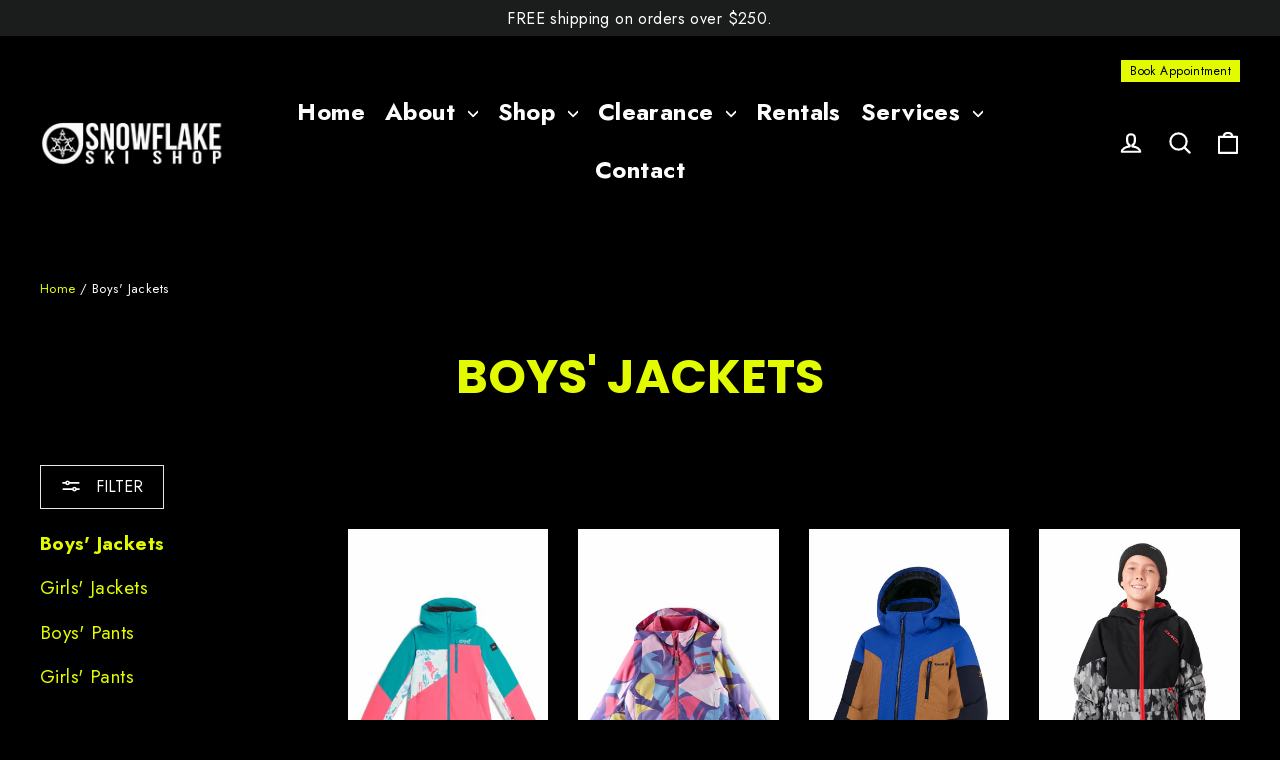

--- FILE ---
content_type: text/html; charset=utf-8
request_url: https://snowflakeskishop.com/collections/boys-jackets
body_size: 33624
content:
<!doctype html>
<html class="no-js" lang="en" dir="ltr">
<head>
  <meta charset="utf-8">
  <meta http-equiv="X-UA-Compatible" content="IE=edge,chrome=1">
  <meta name="viewport" content="width=device-width,initial-scale=1">
  <meta name="theme-color" content="#e3fc02">
  
  <link rel="canonical" href="https://snowflakeskishop.com/collections/boys-jackets">

  <link rel="preconnect" href="https://cdn.shopify.com" crossorigin>
  <link rel="preconnect" href="https://fonts.shopifycdn.com" crossorigin>
  <link rel="dns-prefetch" href="https://productreviews.shopifycdn.com">
  <link rel="dns-prefetch" href="https://ajax.googleapis.com">
  <link rel="dns-prefetch" href="https://maps.googleapis.com">
  <link rel="dns-prefetch" href="https://maps.gstatic.com"><title>Boys&#39; Jackets
&ndash; Snowflake Ski Shop
</title>
<meta property="og:site_name" content="Snowflake Ski Shop">
  <meta property="og:url" content="https://snowflakeskishop.com/collections/boys-jackets">
  <meta property="og:title" content="Boys&#39; Jackets">
  <meta property="og:type" content="website">
  <meta property="og:description" content="We are a small shop specializing in ski and snowboard equipment. We have everything you need to get out and enjoy the snow: outerwear from your favorite brands, goggles and helmets, gloves, hats, layering pieces and accessories, all designed to keep you warm while enjoying the outdoors. 
"><meta property="og:image" content="http://snowflakeskishop.com/cdn/shop/files/Snowflake_LOGO_3-5-21.png?v=1664216882">
    <meta property="og:image:secure_url" content="https://snowflakeskishop.com/cdn/shop/files/Snowflake_LOGO_3-5-21.png?v=1664216882">
    <meta property="og:image:width" content="1168">
    <meta property="og:image:height" content="1270"><meta name="twitter:site" content="@">
  <meta name="twitter:card" content="summary_large_image">
  <meta name="twitter:title" content="Boys&#39; Jackets">
  <meta name="twitter:description" content="We are a small shop specializing in ski and snowboard equipment. We have everything you need to get out and enjoy the snow: outerwear from your favorite brands, goggles and helmets, gloves, hats, layering pieces and accessories, all designed to keep you warm while enjoying the outdoors. 
">
<style data-shopify>@font-face {
  font-family: Poppins;
  font-weight: 700;
  font-style: normal;
  font-display: swap;
  src: url("//snowflakeskishop.com/cdn/fonts/poppins/poppins_n7.56758dcf284489feb014a026f3727f2f20a54626.woff2") format("woff2"),
       url("//snowflakeskishop.com/cdn/fonts/poppins/poppins_n7.f34f55d9b3d3205d2cd6f64955ff4b36f0cfd8da.woff") format("woff");
}

  @font-face {
  font-family: Jost;
  font-weight: 400;
  font-style: normal;
  font-display: swap;
  src: url("//snowflakeskishop.com/cdn/fonts/jost/jost_n4.d47a1b6347ce4a4c9f437608011273009d91f2b7.woff2") format("woff2"),
       url("//snowflakeskishop.com/cdn/fonts/jost/jost_n4.791c46290e672b3f85c3d1c651ef2efa3819eadd.woff") format("woff");
}


  @font-face {
  font-family: Jost;
  font-weight: 600;
  font-style: normal;
  font-display: swap;
  src: url("//snowflakeskishop.com/cdn/fonts/jost/jost_n6.ec1178db7a7515114a2d84e3dd680832b7af8b99.woff2") format("woff2"),
       url("//snowflakeskishop.com/cdn/fonts/jost/jost_n6.b1178bb6bdd3979fef38e103a3816f6980aeaff9.woff") format("woff");
}

  @font-face {
  font-family: Jost;
  font-weight: 400;
  font-style: italic;
  font-display: swap;
  src: url("//snowflakeskishop.com/cdn/fonts/jost/jost_i4.b690098389649750ada222b9763d55796c5283a5.woff2") format("woff2"),
       url("//snowflakeskishop.com/cdn/fonts/jost/jost_i4.fd766415a47e50b9e391ae7ec04e2ae25e7e28b0.woff") format("woff");
}

  @font-face {
  font-family: Jost;
  font-weight: 600;
  font-style: italic;
  font-display: swap;
  src: url("//snowflakeskishop.com/cdn/fonts/jost/jost_i6.9af7e5f39e3a108c08f24047a4276332d9d7b85e.woff2") format("woff2"),
       url("//snowflakeskishop.com/cdn/fonts/jost/jost_i6.2bf310262638f998ed206777ce0b9a3b98b6fe92.woff") format("woff");
}

</style><link href="//snowflakeskishop.com/cdn/shop/t/6/assets/theme.css?v=140843404519372241001759413128" rel="stylesheet" type="text/css" media="all" />
<style data-shopify>:root {
    --typeHeaderPrimary: Poppins;
    --typeHeaderFallback: sans-serif;
    --typeHeaderSize: 35px;
    --typeHeaderWeight: 700;
    --typeHeaderLineHeight: 1.6;
    --typeHeaderSpacing: 0.0em;

    --typeBasePrimary:Jost;
    --typeBaseFallback:sans-serif;
    --typeBaseSize: 17px;
    --typeBaseWeight: 400;
    --typeBaseLineHeight: 1.6;
    --typeBaseSpacing: 0.025em;

    --iconWeight: 5px;
    --iconLinecaps: round;
  }

  
.collection-hero__content:before,
  .hero__image-wrapper:before,
  .hero__media:before {
    background-image: linear-gradient(to bottom, rgba(0, 0, 0, 0.0) 0%, rgba(0, 0, 0, 0.0) 40%, rgba(0, 0, 0, 0.62) 100%);
  }

  .skrim__item-content .skrim__overlay:after {
    background-image: linear-gradient(to bottom, rgba(0, 0, 0, 0.0) 30%, rgba(0, 0, 0, 0.62) 100%);
  }

  .placeholder-content {
    background-image: linear-gradient(100deg, #ffffff 40%, #f7f7f7 63%, #ffffff 79%);
  }</style><script>
    document.documentElement.className = document.documentElement.className.replace('no-js', 'js');

    window.theme = window.theme || {};
    theme.routes = {
      home: "/",
      cart: "/cart.js",
      cartPage: "/cart",
      cartAdd: "/cart/add.js",
      cartChange: "/cart/change.js",
      search: "/search",
      predictiveSearch: "/search/suggest"
    };
    theme.strings = {
      soldOut: "Sold Out",
      unavailable: "Unavailable",
      inStockLabel: "In stock, ready to ship",
      oneStockLabel: "Low stock - [count] item left",
      otherStockLabel: "Low stock - [count] items left",
      willNotShipUntil: "Ready to ship [date]",
      willBeInStockAfter: "Back in stock [date]",
      waitingForStock: "Backordered, shipping soon",
      cartSavings: "You're saving [savings]",
      cartEmpty: "Your cart is currently empty.",
      cartTermsConfirmation: "You must agree with the terms and conditions of sales to check out",
      searchCollections: "Collections",
      searchPages: "Pages",
      searchArticles: "Articles",
      maxQuantity: "You can only have [quantity] of [title] in your cart."
    };
    theme.settings = {
      cartType: "drawer",
      isCustomerTemplate: false,
      moneyFormat: "${{amount}}",
      predictiveSearch: true,
      predictiveSearchType: null,
      quickView: false,
      themeName: 'Motion',
      themeVersion: "10.5.1"
    };
  </script>

  <script>window.performance && window.performance.mark && window.performance.mark('shopify.content_for_header.start');</script><meta name="google-site-verification" content="Kp3Ikfn0yaZdxOZAWfQVbnQiTO_RN4FV8qm0J-jJSjc">
<meta name="facebook-domain-verification" content="79r6usxh36w3225goyom56m63cdjvw">
<meta id="shopify-digital-wallet" name="shopify-digital-wallet" content="/62363205817/digital_wallets/dialog">
<meta name="shopify-checkout-api-token" content="c2edf18ddffef034b6ef4779ffd5cb22">
<meta id="in-context-paypal-metadata" data-shop-id="62363205817" data-venmo-supported="false" data-environment="production" data-locale="en_US" data-paypal-v4="true" data-currency="USD">
<link rel="alternate" type="application/atom+xml" title="Feed" href="/collections/boys-jackets.atom" />
<link rel="alternate" type="application/json+oembed" href="https://snowflakeskishop.com/collections/boys-jackets.oembed">
<script async="async" src="/checkouts/internal/preloads.js?locale=en-US"></script>
<link rel="preconnect" href="https://shop.app" crossorigin="anonymous">
<script async="async" src="https://shop.app/checkouts/internal/preloads.js?locale=en-US&shop_id=62363205817" crossorigin="anonymous"></script>
<script id="apple-pay-shop-capabilities" type="application/json">{"shopId":62363205817,"countryCode":"US","currencyCode":"USD","merchantCapabilities":["supports3DS"],"merchantId":"gid:\/\/shopify\/Shop\/62363205817","merchantName":"Snowflake Ski Shop","requiredBillingContactFields":["postalAddress","email","phone"],"requiredShippingContactFields":["postalAddress","email","phone"],"shippingType":"shipping","supportedNetworks":["visa","masterCard","amex","discover","elo","jcb"],"total":{"type":"pending","label":"Snowflake Ski Shop","amount":"1.00"},"shopifyPaymentsEnabled":true,"supportsSubscriptions":true}</script>
<script id="shopify-features" type="application/json">{"accessToken":"c2edf18ddffef034b6ef4779ffd5cb22","betas":["rich-media-storefront-analytics"],"domain":"snowflakeskishop.com","predictiveSearch":true,"shopId":62363205817,"locale":"en"}</script>
<script>var Shopify = Shopify || {};
Shopify.shop = "snowflake-ski-shop.myshopify.com";
Shopify.locale = "en";
Shopify.currency = {"active":"USD","rate":"1.0"};
Shopify.country = "US";
Shopify.theme = {"name":"Motion 1.2","id":148847591609,"schema_name":"Motion","schema_version":"10.5.1","theme_store_id":847,"role":"main"};
Shopify.theme.handle = "null";
Shopify.theme.style = {"id":null,"handle":null};
Shopify.cdnHost = "snowflakeskishop.com/cdn";
Shopify.routes = Shopify.routes || {};
Shopify.routes.root = "/";</script>
<script type="module">!function(o){(o.Shopify=o.Shopify||{}).modules=!0}(window);</script>
<script>!function(o){function n(){var o=[];function n(){o.push(Array.prototype.slice.apply(arguments))}return n.q=o,n}var t=o.Shopify=o.Shopify||{};t.loadFeatures=n(),t.autoloadFeatures=n()}(window);</script>
<script>
  window.ShopifyPay = window.ShopifyPay || {};
  window.ShopifyPay.apiHost = "shop.app\/pay";
  window.ShopifyPay.redirectState = null;
</script>
<script id="shop-js-analytics" type="application/json">{"pageType":"collection"}</script>
<script defer="defer" async type="module" src="//snowflakeskishop.com/cdn/shopifycloud/shop-js/modules/v2/client.init-shop-cart-sync_COMZFrEa.en.esm.js"></script>
<script defer="defer" async type="module" src="//snowflakeskishop.com/cdn/shopifycloud/shop-js/modules/v2/chunk.common_CdXrxk3f.esm.js"></script>
<script type="module">
  await import("//snowflakeskishop.com/cdn/shopifycloud/shop-js/modules/v2/client.init-shop-cart-sync_COMZFrEa.en.esm.js");
await import("//snowflakeskishop.com/cdn/shopifycloud/shop-js/modules/v2/chunk.common_CdXrxk3f.esm.js");

  window.Shopify.SignInWithShop?.initShopCartSync?.({"fedCMEnabled":true,"windoidEnabled":true});

</script>
<script>
  window.Shopify = window.Shopify || {};
  if (!window.Shopify.featureAssets) window.Shopify.featureAssets = {};
  window.Shopify.featureAssets['shop-js'] = {"shop-cart-sync":["modules/v2/client.shop-cart-sync_CRSPkpKa.en.esm.js","modules/v2/chunk.common_CdXrxk3f.esm.js"],"init-fed-cm":["modules/v2/client.init-fed-cm_DO1JVZ96.en.esm.js","modules/v2/chunk.common_CdXrxk3f.esm.js"],"init-windoid":["modules/v2/client.init-windoid_hXardXh0.en.esm.js","modules/v2/chunk.common_CdXrxk3f.esm.js"],"init-shop-email-lookup-coordinator":["modules/v2/client.init-shop-email-lookup-coordinator_jpxQlUsx.en.esm.js","modules/v2/chunk.common_CdXrxk3f.esm.js"],"shop-toast-manager":["modules/v2/client.shop-toast-manager_C-K0q6-t.en.esm.js","modules/v2/chunk.common_CdXrxk3f.esm.js"],"shop-button":["modules/v2/client.shop-button_B6dBoDg5.en.esm.js","modules/v2/chunk.common_CdXrxk3f.esm.js"],"shop-login-button":["modules/v2/client.shop-login-button_BHRMsoBb.en.esm.js","modules/v2/chunk.common_CdXrxk3f.esm.js","modules/v2/chunk.modal_C89cmTvN.esm.js"],"shop-cash-offers":["modules/v2/client.shop-cash-offers_p6Pw3nax.en.esm.js","modules/v2/chunk.common_CdXrxk3f.esm.js","modules/v2/chunk.modal_C89cmTvN.esm.js"],"avatar":["modules/v2/client.avatar_BTnouDA3.en.esm.js"],"init-shop-cart-sync":["modules/v2/client.init-shop-cart-sync_COMZFrEa.en.esm.js","modules/v2/chunk.common_CdXrxk3f.esm.js"],"init-shop-for-new-customer-accounts":["modules/v2/client.init-shop-for-new-customer-accounts_BNQiNx4m.en.esm.js","modules/v2/client.shop-login-button_BHRMsoBb.en.esm.js","modules/v2/chunk.common_CdXrxk3f.esm.js","modules/v2/chunk.modal_C89cmTvN.esm.js"],"pay-button":["modules/v2/client.pay-button_CRuQ9trT.en.esm.js","modules/v2/chunk.common_CdXrxk3f.esm.js"],"init-customer-accounts-sign-up":["modules/v2/client.init-customer-accounts-sign-up_Q1yheB3t.en.esm.js","modules/v2/client.shop-login-button_BHRMsoBb.en.esm.js","modules/v2/chunk.common_CdXrxk3f.esm.js","modules/v2/chunk.modal_C89cmTvN.esm.js"],"checkout-modal":["modules/v2/client.checkout-modal_DtXVhFgQ.en.esm.js","modules/v2/chunk.common_CdXrxk3f.esm.js","modules/v2/chunk.modal_C89cmTvN.esm.js"],"init-customer-accounts":["modules/v2/client.init-customer-accounts_B5rMd0lj.en.esm.js","modules/v2/client.shop-login-button_BHRMsoBb.en.esm.js","modules/v2/chunk.common_CdXrxk3f.esm.js","modules/v2/chunk.modal_C89cmTvN.esm.js"],"lead-capture":["modules/v2/client.lead-capture_CmGCXBh3.en.esm.js","modules/v2/chunk.common_CdXrxk3f.esm.js","modules/v2/chunk.modal_C89cmTvN.esm.js"],"shop-follow-button":["modules/v2/client.shop-follow-button_CV5C02lv.en.esm.js","modules/v2/chunk.common_CdXrxk3f.esm.js","modules/v2/chunk.modal_C89cmTvN.esm.js"],"shop-login":["modules/v2/client.shop-login_Bz_Zm_XZ.en.esm.js","modules/v2/chunk.common_CdXrxk3f.esm.js","modules/v2/chunk.modal_C89cmTvN.esm.js"],"payment-terms":["modules/v2/client.payment-terms_D7XnU2ez.en.esm.js","modules/v2/chunk.common_CdXrxk3f.esm.js","modules/v2/chunk.modal_C89cmTvN.esm.js"]};
</script>
<script>(function() {
  var isLoaded = false;
  function asyncLoad() {
    if (isLoaded) return;
    isLoaded = true;
    var urls = ["https:\/\/chimpstatic.com\/mcjs-connected\/js\/users\/2315d35d328434b293ce67078\/8e4816d03870273c3eef5c974.js?shop=snowflake-ski-shop.myshopify.com","https:\/\/api.fastbundle.co\/scripts\/src.js?shop=snowflake-ski-shop.myshopify.com"];
    for (var i = 0; i < urls.length; i++) {
      var s = document.createElement('script');
      s.type = 'text/javascript';
      s.async = true;
      s.src = urls[i];
      var x = document.getElementsByTagName('script')[0];
      x.parentNode.insertBefore(s, x);
    }
  };
  if(window.attachEvent) {
    window.attachEvent('onload', asyncLoad);
  } else {
    window.addEventListener('load', asyncLoad, false);
  }
})();</script>
<script id="__st">var __st={"a":62363205817,"offset":-18000,"reqid":"a7a8c64f-63fc-4607-b82c-f1b64625df9b-1763017280","pageurl":"snowflakeskishop.com\/collections\/boys-jackets","u":"43e6756dbe4b","p":"collection","rtyp":"collection","rid":301799506105};</script>
<script>window.ShopifyPaypalV4VisibilityTracking = true;</script>
<script id="captcha-bootstrap">!function(){'use strict';const t='contact',e='account',n='new_comment',o=[[t,t],['blogs',n],['comments',n],[t,'customer']],c=[[e,'customer_login'],[e,'guest_login'],[e,'recover_customer_password'],[e,'create_customer']],r=t=>t.map((([t,e])=>`form[action*='/${t}']:not([data-nocaptcha='true']) input[name='form_type'][value='${e}']`)).join(','),a=t=>()=>t?[...document.querySelectorAll(t)].map((t=>t.form)):[];function s(){const t=[...o],e=r(t);return a(e)}const i='password',u='form_key',d=['recaptcha-v3-token','g-recaptcha-response','h-captcha-response',i],f=()=>{try{return window.sessionStorage}catch{return}},m='__shopify_v',_=t=>t.elements[u];function p(t,e,n=!1){try{const o=window.sessionStorage,c=JSON.parse(o.getItem(e)),{data:r}=function(t){const{data:e,action:n}=t;return t[m]||n?{data:e,action:n}:{data:t,action:n}}(c);for(const[e,n]of Object.entries(r))t.elements[e]&&(t.elements[e].value=n);n&&o.removeItem(e)}catch(o){console.error('form repopulation failed',{error:o})}}const l='form_type',E='cptcha';function T(t){t.dataset[E]=!0}const w=window,h=w.document,L='Shopify',v='ce_forms',y='captcha';let A=!1;((t,e)=>{const n=(g='f06e6c50-85a8-45c8-87d0-21a2b65856fe',I='https://cdn.shopify.com/shopifycloud/storefront-forms-hcaptcha/ce_storefront_forms_captcha_hcaptcha.v1.5.2.iife.js',D={infoText:'Protected by hCaptcha',privacyText:'Privacy',termsText:'Terms'},(t,e,n)=>{const o=w[L][v],c=o.bindForm;if(c)return c(t,g,e,D).then(n);var r;o.q.push([[t,g,e,D],n]),r=I,A||(h.body.append(Object.assign(h.createElement('script'),{id:'captcha-provider',async:!0,src:r})),A=!0)});var g,I,D;w[L]=w[L]||{},w[L][v]=w[L][v]||{},w[L][v].q=[],w[L][y]=w[L][y]||{},w[L][y].protect=function(t,e){n(t,void 0,e),T(t)},Object.freeze(w[L][y]),function(t,e,n,w,h,L){const[v,y,A,g]=function(t,e,n){const i=e?o:[],u=t?c:[],d=[...i,...u],f=r(d),m=r(i),_=r(d.filter((([t,e])=>n.includes(e))));return[a(f),a(m),a(_),s()]}(w,h,L),I=t=>{const e=t.target;return e instanceof HTMLFormElement?e:e&&e.form},D=t=>v().includes(t);t.addEventListener('submit',(t=>{const e=I(t);if(!e)return;const n=D(e)&&!e.dataset.hcaptchaBound&&!e.dataset.recaptchaBound,o=_(e),c=g().includes(e)&&(!o||!o.value);(n||c)&&t.preventDefault(),c&&!n&&(function(t){try{if(!f())return;!function(t){const e=f();if(!e)return;const n=_(t);if(!n)return;const o=n.value;o&&e.removeItem(o)}(t);const e=Array.from(Array(32),(()=>Math.random().toString(36)[2])).join('');!function(t,e){_(t)||t.append(Object.assign(document.createElement('input'),{type:'hidden',name:u})),t.elements[u].value=e}(t,e),function(t,e){const n=f();if(!n)return;const o=[...t.querySelectorAll(`input[type='${i}']`)].map((({name:t})=>t)),c=[...d,...o],r={};for(const[a,s]of new FormData(t).entries())c.includes(a)||(r[a]=s);n.setItem(e,JSON.stringify({[m]:1,action:t.action,data:r}))}(t,e)}catch(e){console.error('failed to persist form',e)}}(e),e.submit())}));const S=(t,e)=>{t&&!t.dataset[E]&&(n(t,e.some((e=>e===t))),T(t))};for(const o of['focusin','change'])t.addEventListener(o,(t=>{const e=I(t);D(e)&&S(e,y())}));const B=e.get('form_key'),M=e.get(l),P=B&&M;t.addEventListener('DOMContentLoaded',(()=>{const t=y();if(P)for(const e of t)e.elements[l].value===M&&p(e,B);[...new Set([...A(),...v().filter((t=>'true'===t.dataset.shopifyCaptcha))])].forEach((e=>S(e,t)))}))}(h,new URLSearchParams(w.location.search),n,t,e,['guest_login'])})(!0,!0)}();</script>
<script integrity="sha256-52AcMU7V7pcBOXWImdc/TAGTFKeNjmkeM1Pvks/DTgc=" data-source-attribution="shopify.loadfeatures" defer="defer" src="//snowflakeskishop.com/cdn/shopifycloud/storefront/assets/storefront/load_feature-81c60534.js" crossorigin="anonymous"></script>
<script crossorigin="anonymous" defer="defer" src="//snowflakeskishop.com/cdn/shopifycloud/storefront/assets/shopify_pay/storefront-65b4c6d7.js?v=20250812"></script>
<script data-source-attribution="shopify.dynamic_checkout.dynamic.init">var Shopify=Shopify||{};Shopify.PaymentButton=Shopify.PaymentButton||{isStorefrontPortableWallets:!0,init:function(){window.Shopify.PaymentButton.init=function(){};var t=document.createElement("script");t.src="https://snowflakeskishop.com/cdn/shopifycloud/portable-wallets/latest/portable-wallets.en.js",t.type="module",document.head.appendChild(t)}};
</script>
<script data-source-attribution="shopify.dynamic_checkout.buyer_consent">
  function portableWalletsHideBuyerConsent(e){var t=document.getElementById("shopify-buyer-consent"),n=document.getElementById("shopify-subscription-policy-button");t&&n&&(t.classList.add("hidden"),t.setAttribute("aria-hidden","true"),n.removeEventListener("click",e))}function portableWalletsShowBuyerConsent(e){var t=document.getElementById("shopify-buyer-consent"),n=document.getElementById("shopify-subscription-policy-button");t&&n&&(t.classList.remove("hidden"),t.removeAttribute("aria-hidden"),n.addEventListener("click",e))}window.Shopify?.PaymentButton&&(window.Shopify.PaymentButton.hideBuyerConsent=portableWalletsHideBuyerConsent,window.Shopify.PaymentButton.showBuyerConsent=portableWalletsShowBuyerConsent);
</script>
<script data-source-attribution="shopify.dynamic_checkout.cart.bootstrap">document.addEventListener("DOMContentLoaded",(function(){function t(){return document.querySelector("shopify-accelerated-checkout-cart, shopify-accelerated-checkout")}if(t())Shopify.PaymentButton.init();else{new MutationObserver((function(e,n){t()&&(Shopify.PaymentButton.init(),n.disconnect())})).observe(document.body,{childList:!0,subtree:!0})}}));
</script>
<link id="shopify-accelerated-checkout-styles" rel="stylesheet" media="screen" href="https://snowflakeskishop.com/cdn/shopifycloud/portable-wallets/latest/accelerated-checkout-backwards-compat.css" crossorigin="anonymous">
<style id="shopify-accelerated-checkout-cart">
        #shopify-buyer-consent {
  margin-top: 1em;
  display: inline-block;
  width: 100%;
}

#shopify-buyer-consent.hidden {
  display: none;
}

#shopify-subscription-policy-button {
  background: none;
  border: none;
  padding: 0;
  text-decoration: underline;
  font-size: inherit;
  cursor: pointer;
}

#shopify-subscription-policy-button::before {
  box-shadow: none;
}

      </style>

<script>window.performance && window.performance.mark && window.performance.mark('shopify.content_for_header.end');</script>
<script>
    !function(t,e){var o,n,p,r;e.__SV||(window.posthog=e,e._i=[],e.init=function(i,s,a){function g(t,e){var o=e.split(".");2==o.length&&(t=t[o[0]],e=o[1]),t[e]=function(){t.push([e].concat(Array.prototype.slice.call(arguments,0)))}}(p=t.createElement("script")).type="text/javascript",p.crossOrigin="anonymous",p.async=!0,p.src=s.api_host.replace(".i.posthog.com","-assets.i.posthog.com")+"/static/array.js",(r=t.getElementsByTagName("script")[0]).parentNode.insertBefore(p,r);var u=e;for(void 0!==a?u=e[a]=[]:a="posthog",u.people=u.people||[],u.toString=function(t){var e="posthog";return"posthog"!==a&&(e+="."+a),t||(e+=" (stub)"),e},u.people.toString=function(){return u.toString(1)+".people (stub)"},o="init Re Cs Fs Pe Rs Ms capture Ve calculateEventProperties Ds register register_once register_for_session unregister unregister_for_session zs getFeatureFlag getFeatureFlagPayload isFeatureEnabled reloadFeatureFlags updateEarlyAccessFeatureEnrollment getEarlyAccessFeatures on onFeatureFlags onSurveysLoaded onSessionId getSurveys getActiveMatchingSurveys renderSurvey canRenderSurvey canRenderSurveyAsync identify setPersonProperties group resetGroups setPersonPropertiesForFlags resetPersonPropertiesForFlags setGroupPropertiesForFlags resetGroupPropertiesForFlags reset get_distinct_id getGroups get_session_id get_session_replay_url alias set_config startSessionRecording stopSessionRecording sessionRecordingStarted captureException loadToolbar get_property getSessionProperty js As createPersonProfile Ns Is Us opt_in_capturing opt_out_capturing has_opted_in_capturing has_opted_out_capturing clear_opt_in_out_capturing Os debug I Ls getPageViewId captureTraceFeedback captureTraceMetric".split(" "),n=0;n<o.length;n++)g(u,o[n]);e._i.push([i,s,a])},e.__SV=1)}(document,window.posthog||[]);
    posthog.init('phc_aVF9LYx6lq4ejJj0RXlAzPBTnedxwkNubVOn4TbKKUG', {
        api_host: 'https://us.i.posthog.com',
        defaults: '2025-05-24',
        person_profiles: 'identified_only', // or 'always' to create profiles for anonymous users as well
    })
</script>
  <script src="//snowflakeskishop.com/cdn/shop/t/6/assets/vendor-scripts-v14.js" defer="defer"></script><script src="//snowflakeskishop.com/cdn/shop/t/6/assets/theme.js?v=7651693481908912771759332051" defer="defer"></script>
<!-- BEGIN app block: shopify://apps/fbp-fast-bundle/blocks/fast_bundle/9e87fbe2-9041-4c23-acf5-322413994cef -->
  <!-- BEGIN app snippet: fast_bundle --><script>
    const newBaseUrl = 'https://sdk.fastbundle.co'
    const apiURL = 'https://api.fastbundle.co'
    const rbrAppUrl = `${newBaseUrl}/{version}/main.min.js`
    const rbrVendorUrl = `${newBaseUrl}/{version}/vendor.js`
    const rbrCartUrl = `${apiURL}/scripts/cart.js`
    const rbrStyleUrl = `${newBaseUrl}/{version}/main.min.css`

    const legacyRbrAppUrl = `${apiURL}/react-src/static/js/main.min.js`
    const legacyRbrStyleUrl = `${apiURL}/react-src/static/css/main.min.css`

    const previousScriptLoaded = Boolean(document.querySelectorAll(`script[src*="${newBaseUrl}"]`).length)
    const previousLegacyScriptLoaded = Boolean(document.querySelectorAll(`script[src*="${legacyRbrAppUrl}"]`).length)

    if (!(previousScriptLoaded || previousLegacyScriptLoaded)) {
        const FastBundleConf = {"enable_bap_modal":false,"frontend_version":"1.21.50","storefront_record_submitted":true,"use_shopify_prices":false,"currencies":[{"id":1328766206,"code":"USD","conversion_fee":1.0,"roundup_number":0.0,"rounding_enabled":true}],"is_active":true,"override_product_page_forms":false,"allow_funnel":false,"translations":[],"pid":"","bap_ids":[8277227208889],"active_bundles_count":8,"use_color_swatch":false,"use_shop_price":false,"dropdown_color_swatch":true,"option_config":null,"enable_subscriptions":false,"has_fbt_bundle":true,"use_shopify_function_discount":true,"use_bundle_builder_modal":true,"use_cart_hidden_attributes":true,"bap_override_fetch":true,"invalid_bap_override_fetch":true,"volume_discount_add_on_override_fetch":true,"pmm_new_design":true,"merged_mix_and_match":true,"change_vd_product_picture":true,"buy_it_now":true,"rgn":285152,"baps":{"8277227208889":{"bundle_id":431438,"variant_id":45545326248121,"handle":"mix-match-2","type":"multi","use_cart_transform":false}},"has_multilingual_permission":true,"use_vd_templating":true,"use_payload_variant_id_in_fetch_override":true,"use_compare_at_price":false,"storefront_access_token":"6ca45c9e4fe182e4b6f7872f5c7619c3","serverless_vd":false,"products_with_add_on":{"7983849341113":true,"8064224035001":true},"collections_with_add_on":{"291977822393":true,"292102963385":true,"293171658937":true,"296475951289":true,"296477032633":true,"296477065401":true},"has_required_plan":true,"bundleBox":{"id":152345,"bundle_page_enabled":true,"bundle_page_style":null,"currency":"USD","currency_format":"$%s","percentage_format":"%s%","show_sold_out":true,"track_inventory":true,"shop_page_external_script":"","page_external_script":"","shop_page_style":null,"shop_page_title":null,"shop_page_description":null,"app_version":"v2","show_logo":false,"show_info":false,"money_format":"amount","tax_factor":1.0,"primary_locale":"en","discount_code_prefix":"BUNDLE","is_active":true,"created":"2025-11-06T13:42:35.163106Z","updated":"2025-11-06T13:57:02.060844Z","title":"Don't miss this offer","style":null,"inject_selector":null,"mix_inject_selector":null,"fbt_inject_selector":null,"volume_inject_selector":null,"volume_variant_selector":null,"button_title":"Buy this bundle","bogo_button_title":"Buy {quantity} items","price_description":"Add bundle to cart | Save {discount}","version":"v2.3","bogo_version":"v1","nth_child":1,"redirect_to_cart":true,"column_numbers":3,"color":null,"btn_font_color":"white","add_to_cart_selector":null,"cart_info_version":"v2","button_position":"bottom","bundle_page_shape":"row","add_bundle_action":"cart-page","requested_bundle_action":null,"request_action_text":null,"cart_drawer_function":"","cart_drawer_function_svelte":"","theme_template":"light","external_script":"","pre_add_script":"","shop_external_script":"","shop_style":"","bap_inject_selector":"","bap_none_selector":"","bap_form_script":"","bap_button_selector":"","bap_style_object":{"fbt":{"box":{"error":{"fill":"#D72C0D","color":"#D72C0D","fontSize":14,"fontFamily":"inherit","borderColor":"#E0B5B2","borderRadius":8,"backgroundColor":"#FFF4FA"},"title":{"color":"#FFFFFF","fontSize":22,"fontFamily":"inherit","fontWeight":600},"selected":{"borderColor":"#E3FC02","borderWidth":1,"borderRadius":12,"separator_line_style":{"backgroundColor":"rgba(227, 252, 2, 0.2)"}},"poweredBy":{"color":"#FFFFFF","fontSize":14,"fontFamily":"inherit","fontWeight":400},"fastBundle":{"color":"#E3FC02","fontSize":14,"fontFamily":"inherit","fontWeight":400},"description":{"color":"#FFFFFF","fontSize":18,"fontFamily":"inherit","fontWeight":500},"notSelected":{"borderColor":"rgba(203, 203, 203, 0.4)","borderWidth":1,"borderRadius":12,"separator_line_style":{"backgroundColor":"rgba(203, 203, 203, 0.2)"}},"sellingPlan":{"color":"#E3FC02","fontSize":18,"fontFamily":"inherit","fontWeight":400,"borderColor":"#E3FC02","borderRadius":8,"backgroundColor":"transparent"}},"button":{"button_position":{"position":"bottom"}},"innerBox":{"border":{"borderColor":"rgba(203, 203, 203, 0.4)","borderRadius":8},"background":{"backgroundColor":"transparent"}},"discount_label":{"background":{"backgroundColor":"#262626"},"text_style":{"color":"#FFFFFF"}},"product_detail":{"price_style":{"color":"#FFFFFF","fontSize":16,"fontFamily":"inherit"},"title_style":{"color":"#FFFFFF","fontSize":16,"fontFamily":"inherit"},"image_border":{"borderColor":"rgba(203, 203, 203, 0.4)","borderRadius":6},"checkbox_style":{"checked_color":"#E3FC02"},"subtitle_style":{"color":"#FFFFFF","fontSize":14,"fontFamily":"inherit"},"separator_line_style":{"backgroundColor":"rgba(203, 203, 203, 0.2)"},"variant_selector_style":{"color":"#000000","borderColor":"#EBEBEB","borderRadius":6,"backgroundColor":"#fafafa"}},"discount_options":{"applied":{"color":"#13A165","backgroundColor":"#E0FAEF"},"unApplied":{"color":"#5E5E5E","backgroundColor":"#F1F1F1"}},"title_and_description":{"description_style":{"color":"rgba(255, 255, 255, 0.7)","fontSize":16,"fontFamily":"inherit","fontWeight":400}}},"bogo":{"box":{"error":{"fill":"#D72C0D","color":"#D72C0D","fontSize":14,"fontFamily":"inherit","borderColor":"#E0B5B2","borderRadius":8,"backgroundColor":"#FFF4FA"},"title":{"color":"#FFFFFF","fontSize":22,"fontFamily":"inherit","fontWeight":600},"selected":{"borderColor":"#E3FC02","borderWidth":1,"borderRadius":12,"separator_line_style":{"backgroundColor":"rgba(227, 252, 2, 0.2)"}},"poweredBy":{"color":"#FFFFFF","fontSize":14,"fontFamily":"inherit","fontWeight":400},"fastBundle":{"color":"#E3FC02","fontSize":14,"fontFamily":"inherit","fontWeight":400},"description":{"color":"#FFFFFF","fontSize":18,"fontFamily":"inherit","fontWeight":500},"notSelected":{"borderColor":"rgba(203, 203, 203, 0.4)","borderWidth":1,"borderRadius":12,"separator_line_style":{"backgroundColor":"rgba(203, 203, 203, 0.2)"}},"sellingPlan":{"color":"#E3FC02","fontSize":18,"fontFamily":"inherit","fontWeight":400,"borderColor":"#E3FC02","borderRadius":8,"backgroundColor":"transparent"}},"button":{"button_position":{"position":"bottom"}},"innerBox":{"border":{"borderColor":"rgba(203, 203, 203, 0.4)","borderRadius":8},"background":{"backgroundColor":"transparent"}},"discount_label":{"background":{"backgroundColor":"#262626"},"text_style":{"color":"#FFFFFF"}},"product_detail":{"price_style":{"color":"#FFFFFF","fontSize":16,"fontFamily":"inherit"},"title_style":{"color":"#FFFFFF","fontSize":16,"fontFamily":"inherit"},"image_border":{"borderColor":"rgba(203, 203, 203, 0.4)","borderRadius":6},"checkbox_style":{"checked_color":"#E3FC02"},"subtitle_style":{"color":"#FFFFFF","fontSize":14,"fontFamily":"inherit"},"separator_line_style":{"backgroundColor":"rgba(203, 203, 203, 0.2)"},"variant_selector_style":{"color":"#000000","borderColor":"#EBEBEB","borderRadius":6,"backgroundColor":"#fafafa"}},"discount_options":{"applied":{"color":"#13A165","backgroundColor":"#E0FAEF"},"unApplied":{"color":"#5E5E5E","backgroundColor":"#F1F1F1"}},"title_and_description":{"description_style":{"color":"rgba(255, 255, 255, 0.7)","fontSize":16,"fontFamily":"inherit","fontWeight":400}}},"bxgyf":{"box":{"error":{"fill":"#D72C0D","color":"#D72C0D","fontSize":14,"fontFamily":"inherit","borderColor":"#E0B5B2","borderRadius":8,"backgroundColor":"#FFF4FA"},"title":{"color":"#FFFFFF","fontSize":22,"fontFamily":"inherit","fontWeight":600},"selected":{"borderColor":"#E3FC02","borderWidth":1,"borderRadius":12,"separator_line_style":{"backgroundColor":"rgba(227, 252, 2, 0.2)"}},"poweredBy":{"color":"#FFFFFF","fontSize":14,"fontFamily":"inherit","fontWeight":400},"fastBundle":{"color":"#E3FC02","fontSize":14,"fontFamily":"inherit","fontWeight":400},"description":{"color":"#FFFFFF","fontSize":18,"fontFamily":"inherit","fontWeight":500},"notSelected":{"borderColor":"rgba(203, 203, 203, 0.4)","borderWidth":1,"borderRadius":12,"separator_line_style":{"backgroundColor":"rgba(203, 203, 203, 0.2)"}},"sellingPlan":{"color":"#E3FC02","fontSize":18,"fontFamily":"inherit","fontWeight":400,"borderColor":"#E3FC02","borderRadius":8,"backgroundColor":"transparent"}},"button":{"button_position":{"position":"bottom"}},"innerBox":{"border":{"borderColor":"rgba(203, 203, 203, 0.4)","borderRadius":8},"background":{"backgroundColor":"transparent"}},"discount_label":{"background":{"backgroundColor":"#262626"},"text_style":{"color":"#FFFFFF"}},"product_detail":{"price_style":{"color":"#FFFFFF","fontSize":16,"fontFamily":"inherit"},"title_style":{"color":"#FFFFFF","fontSize":16,"fontFamily":"inherit"},"image_border":{"borderColor":"rgba(203, 203, 203, 0.4)","borderRadius":6},"checkbox_style":{"checked_color":"#E3FC02"},"subtitle_style":{"color":"#FFFFFF","fontSize":14,"fontFamily":"inherit"},"separator_line_style":{"backgroundColor":"rgba(203, 203, 203, 0.2)"},"variant_selector_style":{"color":"#000000","borderColor":"#EBEBEB","borderRadius":6,"backgroundColor":"#fafafa"}},"discount_options":{"applied":{"color":"#13A165","backgroundColor":"#E0FAEF"},"unApplied":{"color":"#5E5E5E","backgroundColor":"#F1F1F1"}},"title_and_description":{"description_style":{"color":"rgba(255, 255, 255, 0.7)","fontSize":16,"fontFamily":"inherit","fontWeight":400}}},"standard":{"box":{"error":{"fill":"#D72C0D","color":"#D72C0D","fontSize":14,"fontFamily":"inherit","borderColor":"#E0B5B2","borderRadius":8,"backgroundColor":"#FFF4FA"},"title":{"color":"#FFFFFF","fontSize":22,"fontFamily":"inherit","fontWeight":600},"selected":{"borderColor":"#E3FC02","borderWidth":1,"borderRadius":12,"separator_line_style":{"backgroundColor":"rgba(227, 252, 2, 0.2)"}},"poweredBy":{"color":"#FFFFFF","fontSize":14,"fontFamily":"inherit","fontWeight":400},"fastBundle":{"color":"#E3FC02","fontSize":14,"fontFamily":"inherit","fontWeight":400},"description":{"color":"#FFFFFF","fontSize":18,"fontFamily":"inherit","fontWeight":500},"notSelected":{"borderColor":"rgba(203, 203, 203, 0.4)","borderWidth":1,"borderRadius":12,"separator_line_style":{"backgroundColor":"rgba(203, 203, 203, 0.2)"}},"sellingPlan":{"color":"#E3FC02","fontSize":18,"fontFamily":"inherit","fontWeight":400,"borderColor":"#E3FC02","borderRadius":8,"backgroundColor":"transparent"}},"button":{"button_position":{"position":"bottom"}},"innerBox":{"border":{"borderColor":"rgba(203, 203, 203, 0.4)","borderRadius":8},"background":{"backgroundColor":"transparent"}},"discount_label":{"background":{"backgroundColor":"#262626"},"text_style":{"color":"#FFFFFF"}},"product_detail":{"price_style":{"color":"#FFFFFF","fontSize":16,"fontFamily":"inherit"},"title_style":{"color":"#FFFFFF","fontSize":16,"fontFamily":"inherit"},"image_border":{"borderColor":"rgba(203, 203, 203, 0.4)","borderRadius":6},"checkbox_style":{"checked_color":"#E3FC02"},"subtitle_style":{"color":"#FFFFFF","fontSize":14,"fontFamily":"inherit"},"separator_line_style":{"backgroundColor":"rgba(203, 203, 203, 0.2)"},"variant_selector_style":{"color":"#000000","borderColor":"#EBEBEB","borderRadius":6,"backgroundColor":"#fafafa"}},"discount_options":{"applied":{"color":"#13A165","backgroundColor":"#E0FAEF"},"unApplied":{"color":"#5E5E5E","backgroundColor":"#F1F1F1"}},"title_and_description":{"description_style":{"color":"rgba(255, 255, 255, 0.7)","fontSize":16,"fontFamily":"inherit","fontWeight":400}}},"mix_and_match":{"box":{"error":{"fill":"#D72C0D","color":"#D72C0D","fontSize":14,"fontFamily":"inherit","borderColor":"#E0B5B2","borderRadius":8,"backgroundColor":"#FFF4FA"},"title":{"color":"#FFFFFF","fontSize":22,"fontFamily":"inherit","fontWeight":600},"selected":{"borderColor":"#E3FC02","borderWidth":1,"borderRadius":12,"separator_line_style":{"backgroundColor":"rgba(227, 252, 2, 0.2)"}},"poweredBy":{"color":"#FFFFFF","fontSize":14,"fontFamily":"inherit","fontWeight":400},"fastBundle":{"color":"#E3FC02","fontSize":14,"fontFamily":"inherit","fontWeight":400},"description":{"color":"#FFFFFF","fontSize":18,"fontFamily":"inherit","fontWeight":500},"notSelected":{"borderColor":"rgba(203, 203, 203, 0.4)","borderWidth":1,"borderRadius":12,"separator_line_style":{"backgroundColor":"rgba(203, 203, 203, 0.2)"}},"sellingPlan":{"color":"#E3FC02","fontSize":18,"fontFamily":"inherit","fontWeight":400,"borderColor":"#E3FC02","borderRadius":8,"backgroundColor":"transparent"}},"button":{"button_position":{"position":"bottom"}},"innerBox":{"border":{"borderColor":"rgba(203, 203, 203, 0.4)","borderRadius":8},"background":{"backgroundColor":"transparent"}},"discount_label":{"background":{"backgroundColor":"#262626"},"text_style":{"color":"#FFFFFF"}},"product_detail":{"price_style":{"color":"#FFFFFF","fontSize":16,"fontFamily":"inherit"},"title_style":{"color":"#FFFFFF","fontSize":16,"fontFamily":"inherit"},"image_border":{"borderColor":"rgba(203, 203, 203, 0.4)","borderRadius":6},"checkbox_style":{"checked_color":"#E3FC02"},"subtitle_style":{"color":"#FFFFFF","fontSize":14,"fontFamily":"inherit"},"separator_line_style":{"backgroundColor":"rgba(203, 203, 203, 0.2)"},"variant_selector_style":{"color":"#000000","borderColor":"#EBEBEB","borderRadius":6,"backgroundColor":"#fafafa"}},"discount_options":{"applied":{"color":"#13A165","backgroundColor":"#E0FAEF"},"unApplied":{"color":"#5E5E5E","backgroundColor":"#F1F1F1"}},"title_and_description":{"description_style":{"color":"rgba(255, 255, 255, 0.7)","fontSize":16,"fontFamily":"inherit","fontWeight":400}}},"col_mix_and_match":{"box":{"error":{"fill":"#D72C0D","color":"#D72C0D","fontSize":14,"fontFamily":"inherit","borderColor":"#E0B5B2","borderRadius":8,"backgroundColor":"#FFF4FA"},"title":{"color":"#FFFFFF","fontSize":22,"fontFamily":"inherit","fontWeight":600},"selected":{"borderColor":"#E3FC02","borderWidth":1,"borderRadius":12,"separator_line_style":{"backgroundColor":"rgba(227, 252, 2, 0.2)"}},"poweredBy":{"color":"#FFFFFF","fontSize":14,"fontFamily":"inherit","fontWeight":400},"fastBundle":{"color":"#E3FC02","fontSize":14,"fontFamily":"inherit","fontWeight":400},"description":{"color":"#FFFFFF","fontSize":18,"fontFamily":"inherit","fontWeight":500},"notSelected":{"borderColor":"rgba(203, 203, 203, 0.4)","borderWidth":1,"borderRadius":12,"separator_line_style":{"backgroundColor":"rgba(203, 203, 203, 0.2)"}},"sellingPlan":{"color":"#E3FC02","fontSize":18,"fontFamily":"inherit","fontWeight":400,"borderColor":"#E3FC02","borderRadius":8,"backgroundColor":"transparent"}},"button":{"button_position":{"position":"bottom"}},"innerBox":{"border":{"borderColor":"rgba(203, 203, 203, 0.4)","borderRadius":8},"background":{"backgroundColor":"transparent"}},"discount_label":{"background":{"backgroundColor":"#262626"},"text_style":{"color":"#FFFFFF"}},"product_detail":{"price_style":{"color":"#FFFFFF","fontSize":16,"fontFamily":"inherit"},"title_style":{"color":"#FFFFFF","fontSize":16,"fontFamily":"inherit"},"image_border":{"borderColor":"rgba(203, 203, 203, 0.4)","borderRadius":6},"checkbox_style":{"checked_color":"#E3FC02"},"subtitle_style":{"color":"#FFFFFF","fontSize":14,"fontFamily":"inherit"},"separator_line_style":{"backgroundColor":"rgba(203, 203, 203, 0.2)"},"variant_selector_style":{"color":"#000000","borderColor":"#EBEBEB","borderRadius":6,"backgroundColor":"#fafafa"}},"discount_options":{"applied":{"color":"#13A165","backgroundColor":"#E0FAEF"},"unApplied":{"color":"#5E5E5E","backgroundColor":"#F1F1F1"}},"title_and_description":{"description_style":{"color":"rgba(255, 255, 255, 0.7)","fontSize":16,"fontFamily":"inherit","fontWeight":400}}}},"bundles_page_style_object":null,"style_object":{"fbt":{"box":{"error":{"fill":"#D72C0D","color":"#D72C0D","fontSize":14,"fontFamily":"inherit","borderColor":"#E0B5B2","borderRadius":8,"backgroundColor":"#FFF4FA"},"title":{"color":"#FFFFFF","fontSize":22,"fontFamily":"inherit","fontWeight":600},"border":{"borderColor":"#CBCBCB","borderWidth":1,"borderRadius":12},"selected":{"borderColor":"#E3FC02","borderWidth":1,"borderRadius":12,"separator_line_style":{"backgroundColor":"rgba(227, 252, 2, 0.2)"}},"poweredBy":{"color":"#FFFFFF","fontSize":14,"fontFamily":"inherit","fontWeight":400},"background":{"backgroundColor":"transparent"},"fastBundle":{"color":"#E3FC02","fontSize":14,"fontFamily":"inherit","fontWeight":400},"description":{"color":"#FFFFFF","fontSize":18,"fontFamily":"inherit","fontWeight":500},"notSelected":{"borderColor":"rgba(203, 203, 203, 0.4)","borderWidth":1,"borderRadius":12,"separator_line_style":{"backgroundColor":"rgba(203, 203, 203, 0.2)"}},"sellingPlan":{"color":"#E3FC02","fontSize":18,"fontFamily":"inherit","fontWeight":400,"borderColor":"#E3FC02","borderRadius":8,"backgroundColor":"transparent"}},"plus":{"style":{"fill":"#FFFFFF","backgroundColor":"#E3FC02"}},"title":{"style":{"color":"#FFFFFF","fontSize":18,"fontFamily":"inherit","fontWeight":500},"alignment":{"textAlign":"left"}},"button":{"border":{"borderColor":"transparent","borderRadius":8},"background":{"backgroundColor":"#E3FC02"},"button_label":{"color":"#FFFFFF","fontSize":18,"fontFamily":"inherit","fontWeight":500},"button_position":{"position":"bottom"},"backgroundSecondary":{"backgroundColor":"rgba(227, 252, 2, 0.7)"},"button_labelSecondary":{"color":"#FFFFFF","fontSize":18,"fontFamily":"inherit","fontWeight":500}},"design":{"main":{"design":"modern"}},"option":{"final_price_style":{"color":"#FFFFFF","fontSize":16,"fontFamily":"inherit","fontWeight":500},"option_text_style":{"color":"#FFFFFF","fontSize":16,"fontFamily":"inherit"},"original_price_style":{"color":"rgba(255, 255, 255, 0.5)","fontSize":14,"fontFamily":"inherit"}},"innerBox":{"border":{"borderColor":"rgba(203, 203, 203, 0.4)","borderRadius":8},"background":{"backgroundColor":"transparent"}},"custom_code":{"main":{"custom_js":"","custom_css":""}},"soldOutBadge":{"background":{"backgroundColor":"#E8144B","borderTopRightRadius":8}},"total_section":{"text":{"color":"#FFFFFF","fontSize":16,"fontFamily":"inherit"},"border":{"borderRadius":8},"background":{"backgroundColor":"rgba(227, 252, 2, 0.05)"},"final_price_style":{"color":"#FFFFFF","fontSize":16,"fontFamily":"inherit"},"original_price_style":{"color":"rgba(255, 255, 255, 0.5)","fontSize":16,"fontFamily":"inherit"}},"discount_badge":{"background":{"backgroundColor":"#E8144B","borderTopLeftRadius":8},"text_style":{"color":"#FFFFFF","fontSize":14,"fontFamily":"inherit"}},"discount_label":{"background":{"backgroundColor":"#262626"},"text_style":{"color":"#FFFFFF"}},"product_detail":{"price_style":{"color":"#FFFFFF","fontSize":16,"fontFamily":"inherit"},"title_style":{"color":"#FFFFFF","fontSize":16,"fontFamily":"inherit"},"image_border":{"borderColor":"rgba(203, 203, 203, 0.4)","borderRadius":6},"pluses_style":{"fill":"#FFFFFF","backgroundColor":"#E3FC02"},"checkbox_style":{"checked_color":"#E3FC02"},"subtitle_style":{"color":"rgba(255, 255, 255, 0.7)","fontSize":14,"fontFamily":"inherit","fontWeight":400},"final_price_style":{"color":"#FFFFFF","fontSize":16,"fontFamily":"inherit"},"original_price_style":{"color":"rgba(255, 255, 255, 0.5)","fontSize":16,"fontFamily":"inherit"},"separator_line_style":{"backgroundColor":"rgba(203, 203, 203, 0.2)"},"variant_selector_style":{"color":"#000000","borderColor":"#EBEBEB","borderRadius":6,"backgroundColor":"#fafafa"},"quantities_selector_style":{"color":"#000000","borderColor":"#EBEBEB","borderRadius":6,"backgroundColor":"#fafafa"}},"discount_options":{"applied":{"color":"#13A165","backgroundColor":"#E0FAEF"},"unApplied":{"color":"#5E5E5E","backgroundColor":"#F1F1F1"}},"collection_details":{"title_style":{"color":"#FFFFFF","fontSize":16,"fontFamily":"inherit"},"pluses_style":{"fill":"#FFFFFF","backgroundColor":"#E3FC02"},"subtitle_style":{"color":"rgba(255, 255, 255, 0.7)","fontSize":14,"fontFamily":"inherit","fontWeight":400},"description_style":{"color":"rgba(255, 255, 255, 0.7)","fontSize":14,"fontFamily":"inherit","fontWeight":400},"separator_line_style":{"backgroundColor":"rgba(203, 203, 203, 0.2)"},"collection_image_border":{"borderColor":"rgba(203, 203, 203, 0.4)"}},"title_and_description":{"alignment":{"textAlign":"left"},"title_style":{"color":"#FFFFFF","fontSize":18,"fontFamily":"inherit","fontWeight":500},"subtitle_style":{"color":"rgba(255, 255, 255, 0.7)","fontSize":16,"fontFamily":"inherit","fontWeight":400},"description_style":{"color":"rgba(255, 255, 255, 0.7)","fontSize":16,"fontFamily":"inherit","fontWeight":400}}},"bogo":{"box":{"error":{"fill":"#D72C0D","color":"#D72C0D","fontSize":14,"fontFamily":"inherit","borderColor":"#E0B5B2","borderRadius":8,"backgroundColor":"#FFF4FA"},"title":{"color":"#FFFFFF","fontSize":22,"fontFamily":"inherit","fontWeight":600},"border":{"borderColor":"#CBCBCB","borderWidth":1,"borderRadius":12},"selected":{"borderColor":"#E3FC02","borderWidth":1,"borderRadius":12,"separator_line_style":{"backgroundColor":"rgba(227, 252, 2, 0.2)"}},"poweredBy":{"color":"#FFFFFF","fontSize":14,"fontFamily":"inherit","fontWeight":400},"background":{"backgroundColor":"transparent"},"fastBundle":{"color":"#E3FC02","fontSize":14,"fontFamily":"inherit","fontWeight":400},"description":{"color":"#FFFFFF","fontSize":18,"fontFamily":"inherit","fontWeight":500},"notSelected":{"borderColor":"rgba(203, 203, 203, 0.4)","borderWidth":1,"borderRadius":12,"separator_line_style":{"backgroundColor":"rgba(203, 203, 203, 0.2)"}},"sellingPlan":{"color":"#E3FC02","fontSize":18,"fontFamily":"inherit","fontWeight":400,"borderColor":"#E3FC02","borderRadius":8,"backgroundColor":"transparent"}},"plus":{"style":{"fill":"#FFFFFF","backgroundColor":"#E3FC02"}},"title":{"style":{"color":"#FFFFFF","fontSize":18,"fontFamily":"inherit","fontWeight":500},"alignment":{"textAlign":"left"}},"button":{"border":{"borderColor":"transparent","borderRadius":8},"background":{"backgroundColor":"#E3FC02"},"button_label":{"color":"#FFFFFF","fontSize":18,"fontFamily":"inherit","fontWeight":500},"button_position":{"position":"bottom"},"backgroundSecondary":{"backgroundColor":"rgba(227, 252, 2, 0.7)"},"button_labelSecondary":{"color":"#FFFFFF","fontSize":18,"fontFamily":"inherit","fontWeight":500}},"design":{"main":{"design":"modern"}},"option":{"final_price_style":{"color":"#FFFFFF","fontSize":16,"fontFamily":"inherit","fontWeight":500},"option_text_style":{"color":"#FFFFFF","fontSize":16,"fontFamily":"inherit"},"original_price_style":{"color":"rgba(255, 255, 255, 0.5)","fontSize":14,"fontFamily":"inherit"}},"innerBox":{"border":{"borderColor":"rgba(203, 203, 203, 0.4)","borderRadius":8},"background":{"backgroundColor":"transparent"}},"custom_code":{"main":{"custom_js":"","custom_css":""}},"soldOutBadge":{"background":{"backgroundColor":"#E8144B","borderTopRightRadius":8}},"total_section":{"text":{"color":"#FFFFFF","fontSize":16,"fontFamily":"inherit"},"border":{"borderRadius":8},"background":{"backgroundColor":"rgba(227, 252, 2, 0.05)"},"final_price_style":{"color":"#FFFFFF","fontSize":16,"fontFamily":"inherit"},"original_price_style":{"color":"rgba(255, 255, 255, 0.5)","fontSize":16,"fontFamily":"inherit"}},"discount_badge":{"background":{"backgroundColor":"#E8144B","borderTopLeftRadius":8},"text_style":{"color":"#FFFFFF","fontSize":14,"fontFamily":"inherit"}},"discount_label":{"background":{"backgroundColor":"#262626"},"text_style":{"color":"#FFFFFF"}},"product_detail":{"price_style":{"color":"#FFFFFF","fontSize":16,"fontFamily":"inherit"},"title_style":{"color":"#FFFFFF","fontSize":16,"fontFamily":"inherit"},"image_border":{"borderColor":"rgba(203, 203, 203, 0.4)","borderRadius":6},"pluses_style":{"fill":"#FFFFFF","backgroundColor":"#E3FC02"},"checkbox_style":{"checked_color":"#E3FC02"},"subtitle_style":{"color":"rgba(255, 255, 255, 0.7)","fontSize":14,"fontFamily":"inherit","fontWeight":400},"final_price_style":{"color":"#FFFFFF","fontSize":16,"fontFamily":"inherit"},"original_price_style":{"color":"rgba(255, 255, 255, 0.5)","fontSize":16,"fontFamily":"inherit"},"separator_line_style":{"backgroundColor":"rgba(203, 203, 203, 0.2)"},"variant_selector_style":{"color":"#000000","borderColor":"#EBEBEB","borderRadius":6,"backgroundColor":"#fafafa"},"quantities_selector_style":{"color":"#000000","borderColor":"#EBEBEB","borderRadius":6,"backgroundColor":"#fafafa"}},"discount_options":{"applied":{"color":"#13A165","backgroundColor":"#E0FAEF"},"unApplied":{"color":"#5E5E5E","backgroundColor":"#F1F1F1"}},"collection_details":{"title_style":{"color":"#FFFFFF","fontSize":16,"fontFamily":"inherit"},"pluses_style":{"fill":"#FFFFFF","backgroundColor":"#E3FC02"},"subtitle_style":{"color":"rgba(255, 255, 255, 0.7)","fontSize":14,"fontFamily":"inherit","fontWeight":400},"description_style":{"color":"rgba(255, 255, 255, 0.7)","fontSize":14,"fontFamily":"inherit","fontWeight":400},"separator_line_style":{"backgroundColor":"rgba(203, 203, 203, 0.2)"},"collection_image_border":{"borderColor":"rgba(203, 203, 203, 0.4)"}},"title_and_description":{"alignment":{"textAlign":"left"},"title_style":{"color":"#FFFFFF","fontSize":18,"fontFamily":"inherit","fontWeight":500},"subtitle_style":{"color":"rgba(255, 255, 255, 0.7)","fontSize":16,"fontFamily":"inherit","fontWeight":400},"description_style":{"color":"rgba(255, 255, 255, 0.7)","fontSize":16,"fontFamily":"inherit","fontWeight":400}}},"bxgyf":{"box":{"error":{"fill":"#D72C0D","color":"#D72C0D","fontSize":14,"fontFamily":"inherit","borderColor":"#E0B5B2","borderRadius":8,"backgroundColor":"#FFF4FA"},"title":{"color":"#FFFFFF","fontSize":22,"fontFamily":"inherit","fontWeight":600},"border":{"borderColor":"#CBCBCB","borderWidth":1,"borderRadius":12},"selected":{"borderColor":"#E3FC02","borderWidth":1,"borderRadius":12,"separator_line_style":{"backgroundColor":"rgba(227, 252, 2, 0.2)"}},"poweredBy":{"color":"#FFFFFF","fontSize":14,"fontFamily":"inherit","fontWeight":400},"background":{"backgroundColor":"transparent"},"fastBundle":{"color":"#E3FC02","fontSize":14,"fontFamily":"inherit","fontWeight":400},"description":{"color":"#FFFFFF","fontSize":18,"fontFamily":"inherit","fontWeight":500},"notSelected":{"borderColor":"rgba(203, 203, 203, 0.4)","borderWidth":1,"borderRadius":12,"separator_line_style":{"backgroundColor":"rgba(203, 203, 203, 0.2)"}},"sellingPlan":{"color":"#E3FC02","fontSize":18,"fontFamily":"inherit","fontWeight":400,"borderColor":"#E3FC02","borderRadius":8,"backgroundColor":"transparent"}},"plus":{"style":{"fill":"#FFFFFF","backgroundColor":"#E3FC02"}},"title":{"style":{"color":"#FFFFFF","fontSize":18,"fontFamily":"inherit","fontWeight":500},"alignment":{"textAlign":"left"}},"button":{"border":{"borderColor":"transparent","borderRadius":8},"background":{"backgroundColor":"#E3FC02"},"button_label":{"color":"#FFFFFF","fontSize":18,"fontFamily":"inherit","fontWeight":500},"button_position":{"position":"bottom"},"backgroundSecondary":{"backgroundColor":"rgba(227, 252, 2, 0.7)"},"button_labelSecondary":{"color":"#FFFFFF","fontSize":18,"fontFamily":"inherit","fontWeight":500}},"design":{"main":{"design":"modern"}},"option":{"final_price_style":{"color":"#FFFFFF","fontSize":16,"fontFamily":"inherit","fontWeight":500},"option_text_style":{"color":"#FFFFFF","fontSize":16,"fontFamily":"inherit"},"original_price_style":{"color":"rgba(255, 255, 255, 0.5)","fontSize":14,"fontFamily":"inherit"}},"innerBox":{"border":{"borderColor":"rgba(203, 203, 203, 0.4)","borderRadius":8},"background":{"backgroundColor":"transparent"}},"custom_code":{"main":{"custom_js":"","custom_css":""}},"soldOutBadge":{"background":{"backgroundColor":"#E8144B","borderTopRightRadius":8}},"total_section":{"text":{"color":"#FFFFFF","fontSize":16,"fontFamily":"inherit"},"border":{"borderRadius":8},"background":{"backgroundColor":"rgba(227, 252, 2, 0.05)"},"final_price_style":{"color":"#FFFFFF","fontSize":16,"fontFamily":"inherit"},"original_price_style":{"color":"rgba(255, 255, 255, 0.5)","fontSize":16,"fontFamily":"inherit"}},"discount_badge":{"background":{"backgroundColor":"#E8144B","borderTopLeftRadius":8},"text_style":{"color":"#FFFFFF","fontSize":14,"fontFamily":"inherit"}},"discount_label":{"background":{"backgroundColor":"#262626"},"text_style":{"color":"#FFFFFF"}},"product_detail":{"price_style":{"color":"#FFFFFF","fontSize":16,"fontFamily":"inherit"},"title_style":{"color":"#FFFFFF","fontSize":16,"fontFamily":"inherit"},"image_border":{"borderColor":"rgba(203, 203, 203, 0.4)","borderRadius":6},"pluses_style":{"fill":"#FFFFFF","backgroundColor":"#E3FC02"},"checkbox_style":{"checked_color":"#E3FC02"},"subtitle_style":{"color":"rgba(255, 255, 255, 0.7)","fontSize":14,"fontFamily":"inherit","fontWeight":400},"final_price_style":{"color":"#FFFFFF","fontSize":16,"fontFamily":"inherit"},"original_price_style":{"color":"rgba(255, 255, 255, 0.5)","fontSize":16,"fontFamily":"inherit"},"separator_line_style":{"backgroundColor":"rgba(203, 203, 203, 0.2)"},"variant_selector_style":{"color":"#000000","borderColor":"#EBEBEB","borderRadius":6,"backgroundColor":"#fafafa"},"quantities_selector_style":{"color":"#000000","borderColor":"#EBEBEB","borderRadius":6,"backgroundColor":"#fafafa"}},"discount_options":{"applied":{"color":"#13A165","backgroundColor":"#E0FAEF"},"unApplied":{"color":"#5E5E5E","backgroundColor":"#F1F1F1"}},"collection_details":{"title_style":{"color":"#FFFFFF","fontSize":16,"fontFamily":"inherit"},"pluses_style":{"fill":"#FFFFFF","backgroundColor":"#E3FC02"},"subtitle_style":{"color":"rgba(255, 255, 255, 0.7)","fontSize":14,"fontFamily":"inherit","fontWeight":400},"description_style":{"color":"rgba(255, 255, 255, 0.7)","fontSize":14,"fontFamily":"inherit","fontWeight":400},"separator_line_style":{"backgroundColor":"rgba(203, 203, 203, 0.2)"},"collection_image_border":{"borderColor":"rgba(203, 203, 203, 0.4)"}},"title_and_description":{"alignment":{"textAlign":"left"},"title_style":{"color":"#FFFFFF","fontSize":18,"fontFamily":"inherit","fontWeight":500},"subtitle_style":{"color":"rgba(255, 255, 255, 0.7)","fontSize":16,"fontFamily":"inherit","fontWeight":400},"description_style":{"color":"rgba(255, 255, 255, 0.7)","fontSize":16,"fontFamily":"inherit","fontWeight":400}}},"general":{"customJS":"","fontSize":2,"customCSS":"","textColor":"#FFFFFF","badgeColor":"#E8144B","fontFamily":"","labelColor":"#262626","borderColor":"#CBCBCB","borderWidth":2,"buttonColor":"#E3FC02","borderRadius":3,"badgeTextColor":"#FFFFFF","titleAlignment":"left","backgroundColor":"transparent","buttonTextColor":"#FFFFFF","bundlesPageLayout":"horizontal","variantSelectorType":"dropdown","bundlesPageAlignment":"bottom","variantSelectorTextColor":"#000000","variantSelectorBorderColor":"#EBEBEB","variantSelectorBackgroundColor":"#fafafa","discountAppliedOptionsTextColor":"#13A165","discountUnappliedOptionsTextColor":"#5E5E5E","discountAppliedOptionsBackgroundColor":"#E0FAEF","discountUnappliedOptionsBackgroundColor":"#F1F1F1"},"standard":{"box":{"error":{"fill":"#D72C0D","color":"#D72C0D","fontSize":14,"fontFamily":"inherit","borderColor":"#E0B5B2","borderRadius":8,"backgroundColor":"#FFF4FA"},"title":{"color":"#FFFFFF","fontSize":22,"fontFamily":"inherit","fontWeight":600},"border":{"borderColor":"#CBCBCB","borderWidth":1,"borderRadius":12},"selected":{"borderColor":"#E3FC02","borderWidth":1,"borderRadius":12,"separator_line_style":{"backgroundColor":"rgba(227, 252, 2, 0.2)"}},"poweredBy":{"color":"#FFFFFF","fontSize":14,"fontFamily":"inherit","fontWeight":400},"background":{"backgroundColor":"transparent"},"fastBundle":{"color":"#E3FC02","fontSize":14,"fontFamily":"inherit","fontWeight":400},"description":{"color":"#FFFFFF","fontSize":18,"fontFamily":"inherit","fontWeight":500},"notSelected":{"borderColor":"rgba(203, 203, 203, 0.4)","borderWidth":1,"borderRadius":12,"separator_line_style":{"backgroundColor":"rgba(203, 203, 203, 0.2)"}},"sellingPlan":{"color":"#E3FC02","fontSize":18,"fontFamily":"inherit","fontWeight":400,"borderColor":"#E3FC02","borderRadius":8,"backgroundColor":"transparent"}},"plus":{"style":{"fill":"#FFFFFF","backgroundColor":"#E3FC02"}},"title":{"style":{"color":"#FFFFFF","fontSize":18,"fontFamily":"inherit","fontWeight":500},"alignment":{"textAlign":"left"}},"button":{"border":{"borderColor":"transparent","borderRadius":8},"background":{"backgroundColor":"#E3FC02"},"button_label":{"color":"#FFFFFF","fontSize":18,"fontFamily":"inherit","fontWeight":500},"button_position":{"position":"bottom"},"backgroundSecondary":{"backgroundColor":"rgba(227, 252, 2, 0.7)"},"button_labelSecondary":{"color":"#FFFFFF","fontSize":18,"fontFamily":"inherit","fontWeight":500}},"design":{"main":{"design":"minimal"}},"option":{"final_price_style":{"color":"#FFFFFF","fontSize":16,"fontFamily":"inherit","fontWeight":500},"option_text_style":{"color":"#FFFFFF","fontSize":16,"fontFamily":"inherit"},"original_price_style":{"color":"rgba(255, 255, 255, 0.5)","fontSize":14,"fontFamily":"inherit"}},"innerBox":{"border":{"borderColor":"rgba(203, 203, 203, 0.4)","borderRadius":8},"background":{"backgroundColor":"transparent"}},"custom_code":{"main":{"custom_js":"","custom_css":""}},"soldOutBadge":{"background":{"backgroundColor":"#E8144B","borderTopRightRadius":8}},"total_section":{"text":{"color":"#FFFFFF","fontSize":16,"fontFamily":"inherit"},"border":{"borderRadius":8},"background":{"backgroundColor":"rgba(227, 252, 2, 0.05)"},"final_price_style":{"color":"#FFFFFF","fontSize":16,"fontFamily":"inherit"},"original_price_style":{"color":"rgba(255, 255, 255, 0.5)","fontSize":16,"fontFamily":"inherit"}},"discount_badge":{"background":{"backgroundColor":"#E8144B","borderTopLeftRadius":8},"text_style":{"color":"#FFFFFF","fontSize":14,"fontFamily":"inherit"}},"discount_label":{"background":{"backgroundColor":"#262626"},"text_style":{"color":"#FFFFFF"}},"product_detail":{"price_style":{"color":"#FFFFFF","fontSize":16,"fontFamily":"inherit"},"title_style":{"color":"#FFFFFF","fontSize":16,"fontFamily":"inherit"},"image_border":{"borderColor":"rgba(203, 203, 203, 0.4)","borderRadius":6},"pluses_style":{"fill":"#FFFFFF","backgroundColor":"#E3FC02"},"checkbox_style":{"checked_color":"#E3FC02"},"subtitle_style":{"color":"rgba(255, 255, 255, 0.7)","fontSize":14,"fontFamily":"inherit","fontWeight":400},"final_price_style":{"color":"#FFFFFF","fontSize":16,"fontFamily":"inherit"},"original_price_style":{"color":"rgba(255, 255, 255, 0.5)","fontSize":16,"fontFamily":"inherit"},"separator_line_style":{"backgroundColor":"rgba(203, 203, 203, 0.2)"},"variant_selector_style":{"color":"#000000","borderColor":"#EBEBEB","borderRadius":6,"backgroundColor":"#fafafa"},"quantities_selector_style":{"color":"#000000","borderColor":"#EBEBEB","borderRadius":6,"backgroundColor":"#fafafa"}},"discount_options":{"applied":{"color":"#13A165","backgroundColor":"#E0FAEF"},"unApplied":{"color":"#5E5E5E","backgroundColor":"#F1F1F1"}},"collection_details":{"title_style":{"color":"#FFFFFF","fontSize":16,"fontFamily":"inherit"},"pluses_style":{"fill":"#FFFFFF","backgroundColor":"#E3FC02"},"subtitle_style":{"color":"rgba(255, 255, 255, 0.7)","fontSize":14,"fontFamily":"inherit","fontWeight":400},"description_style":{"color":"rgba(255, 255, 255, 0.7)","fontSize":14,"fontFamily":"inherit","fontWeight":400},"separator_line_style":{"backgroundColor":"rgba(203, 203, 203, 0.2)"},"collection_image_border":{"borderColor":"rgba(203, 203, 203, 0.4)"}},"title_and_description":{"alignment":{"textAlign":"left"},"title_style":{"color":"#FFFFFF","fontSize":18,"fontFamily":"inherit","fontWeight":500},"subtitle_style":{"color":"rgba(255, 255, 255, 0.7)","fontSize":16,"fontFamily":"inherit","fontWeight":400},"description_style":{"color":"rgba(255, 255, 255, 0.7)","fontSize":16,"fontFamily":"inherit","fontWeight":400}}},"mix_and_match":{"box":{"error":{"fill":"#D72C0D","color":"#D72C0D","fontSize":14,"fontFamily":"inherit","borderColor":"#E0B5B2","borderRadius":8,"backgroundColor":"#FFF4FA"},"title":{"color":"#FFFFFF","fontSize":22,"fontFamily":"inherit","fontWeight":600},"border":{"borderColor":"#CBCBCB","borderWidth":1,"borderRadius":12},"selected":{"borderColor":"#E3FC02","borderWidth":1,"borderRadius":12,"separator_line_style":{"backgroundColor":"rgba(227, 252, 2, 0.2)"}},"poweredBy":{"color":"#FFFFFF","fontSize":14,"fontFamily":"inherit","fontWeight":400},"background":{"backgroundColor":"transparent"},"fastBundle":{"color":"#E3FC02","fontSize":14,"fontFamily":"inherit","fontWeight":400},"description":{"color":"#FFFFFF","fontSize":18,"fontFamily":"inherit","fontWeight":500},"notSelected":{"borderColor":"rgba(203, 203, 203, 0.4)","borderWidth":1,"borderRadius":12,"separator_line_style":{"backgroundColor":"rgba(203, 203, 203, 0.2)"}},"sellingPlan":{"color":"#E3FC02","fontSize":18,"fontFamily":"inherit","fontWeight":400,"borderColor":"#E3FC02","borderRadius":8,"backgroundColor":"transparent"}},"plus":{"style":{"fill":"#FFFFFF","backgroundColor":"#E3FC02"}},"title":{"style":{"color":"#FFFFFF","fontSize":18,"fontFamily":"inherit","fontWeight":500},"alignment":{"textAlign":"left"}},"button":{"border":{"borderColor":"transparent","borderRadius":8},"background":{"backgroundColor":"#E3FC02"},"button_label":{"color":"#FFFFFF","fontSize":18,"fontFamily":"inherit","fontWeight":500},"button_position":{"position":"bottom"},"backgroundSecondary":{"backgroundColor":"rgba(227, 252, 2, 0.7)"},"button_labelSecondary":{"color":"#FFFFFF","fontSize":18,"fontFamily":"inherit","fontWeight":500}},"design":{"main":{"design":"modern"}},"option":{"final_price_style":{"color":"#FFFFFF","fontSize":16,"fontFamily":"inherit","fontWeight":500},"option_text_style":{"color":"#FFFFFF","fontSize":16,"fontFamily":"inherit"},"original_price_style":{"color":"rgba(255, 255, 255, 0.5)","fontSize":14,"fontFamily":"inherit"}},"innerBox":{"border":{"borderColor":"rgba(203, 203, 203, 0.4)","borderRadius":8},"background":{"backgroundColor":"transparent"}},"custom_code":{"main":{"custom_js":"","custom_css":""}},"soldOutBadge":{"background":{"backgroundColor":"#E8144B","borderTopRightRadius":8}},"total_section":{"text":{"color":"#FFFFFF","fontSize":16,"fontFamily":"inherit"},"border":{"borderRadius":8},"background":{"backgroundColor":"rgba(227, 252, 2, 0.05)"},"final_price_style":{"color":"#FFFFFF","fontSize":16,"fontFamily":"inherit"},"original_price_style":{"color":"rgba(255, 255, 255, 0.5)","fontSize":16,"fontFamily":"inherit"}},"discount_badge":{"background":{"backgroundColor":"#E8144B","borderTopLeftRadius":8},"text_style":{"color":"#FFFFFF","fontSize":14,"fontFamily":"inherit"}},"discount_label":{"background":{"backgroundColor":"#262626"},"text_style":{"color":"#FFFFFF"}},"product_detail":{"price_style":{"color":"#FFFFFF","fontSize":16,"fontFamily":"inherit"},"title_style":{"color":"#FFFFFF","fontSize":16,"fontFamily":"inherit"},"image_border":{"borderColor":"rgba(203, 203, 203, 0.4)","borderRadius":6},"pluses_style":{"fill":"#FFFFFF","backgroundColor":"#E3FC02"},"checkbox_style":{"checked_color":"#E3FC02"},"subtitle_style":{"color":"rgba(255, 255, 255, 0.7)","fontSize":14,"fontFamily":"inherit","fontWeight":400},"final_price_style":{"color":"#FFFFFF","fontSize":16,"fontFamily":"inherit"},"original_price_style":{"color":"rgba(255, 255, 255, 0.5)","fontSize":16,"fontFamily":"inherit"},"separator_line_style":{"backgroundColor":"rgba(203, 203, 203, 0.2)"},"variant_selector_style":{"color":"#000000","borderColor":"#EBEBEB","borderRadius":6,"backgroundColor":"#fafafa"},"quantities_selector_style":{"color":"#000000","borderColor":"#EBEBEB","borderRadius":6,"backgroundColor":"#fafafa"}},"discount_options":{"applied":{"color":"#13A165","backgroundColor":"#E0FAEF"},"unApplied":{"color":"#5E5E5E","backgroundColor":"#F1F1F1"}},"collection_details":{"title_style":{"color":"#FFFFFF","fontSize":16,"fontFamily":"inherit"},"pluses_style":{"fill":"#FFFFFF","backgroundColor":"#E3FC02"},"subtitle_style":{"color":"rgba(255, 255, 255, 0.7)","fontSize":14,"fontFamily":"inherit","fontWeight":400},"description_style":{"color":"rgba(255, 255, 255, 0.7)","fontSize":14,"fontFamily":"inherit","fontWeight":400},"separator_line_style":{"backgroundColor":"rgba(203, 203, 203, 0.2)"},"collection_image_border":{"borderColor":"rgba(203, 203, 203, 0.4)"}},"title_and_description":{"alignment":{"textAlign":"left"},"title_style":{"color":"#FFFFFF","fontSize":18,"fontFamily":"inherit","fontWeight":500},"subtitle_style":{"color":"rgba(255, 255, 255, 0.7)","fontSize":16,"fontFamily":"inherit","fontWeight":400},"description_style":{"color":"rgba(255, 255, 255, 0.7)","fontSize":16,"fontFamily":"inherit","fontWeight":400}}},"col_mix_and_match":{"box":{"error":{"fill":"#D72C0D","color":"#D72C0D","fontSize":14,"fontFamily":"inherit","borderColor":"#E0B5B2","borderRadius":8,"backgroundColor":"#FFF4FA"},"title":{"color":"#FFFFFF","fontSize":22,"fontFamily":"inherit","fontWeight":600},"border":{"borderColor":"#CBCBCB","borderWidth":1,"borderRadius":12},"selected":{"borderColor":"#E3FC02","borderWidth":1,"borderRadius":12,"separator_line_style":{"backgroundColor":"rgba(227, 252, 2, 0.2)"}},"poweredBy":{"color":"#FFFFFF","fontSize":14,"fontFamily":"inherit","fontWeight":400},"background":{"backgroundColor":"transparent"},"fastBundle":{"color":"#E3FC02","fontSize":14,"fontFamily":"inherit","fontWeight":400},"description":{"color":"#FFFFFF","fontSize":18,"fontFamily":"inherit","fontWeight":500},"notSelected":{"borderColor":"rgba(203, 203, 203, 0.4)","borderWidth":1,"borderRadius":12,"separator_line_style":{"backgroundColor":"rgba(203, 203, 203, 0.2)"}},"sellingPlan":{"color":"#E3FC02","fontSize":18,"fontFamily":"inherit","fontWeight":400,"borderColor":"#E3FC02","borderRadius":8,"backgroundColor":"transparent"}},"plus":{"style":{"fill":"#FFFFFF","backgroundColor":"#E3FC02"}},"title":{"style":{"color":"#FFFFFF","fontSize":18,"fontFamily":"inherit","fontWeight":500},"alignment":{"textAlign":"left"}},"button":{"border":{"borderColor":"transparent","borderRadius":8},"background":{"backgroundColor":"#E3FC02"},"button_label":{"color":"#FFFFFF","fontSize":18,"fontFamily":"inherit","fontWeight":500},"button_position":{"position":"bottom"},"backgroundSecondary":{"backgroundColor":"rgba(227, 252, 2, 0.7)"},"button_labelSecondary":{"color":"#FFFFFF","fontSize":18,"fontFamily":"inherit","fontWeight":500}},"design":{"main":{"design":"modern"}},"option":{"final_price_style":{"color":"#FFFFFF","fontSize":16,"fontFamily":"inherit","fontWeight":500},"option_text_style":{"color":"#FFFFFF","fontSize":16,"fontFamily":"inherit"},"original_price_style":{"color":"rgba(255, 255, 255, 0.5)","fontSize":14,"fontFamily":"inherit"}},"innerBox":{"border":{"borderColor":"rgba(203, 203, 203, 0.4)","borderRadius":8},"background":{"backgroundColor":"transparent"}},"custom_code":{"main":{"custom_js":"","custom_css":""}},"soldOutBadge":{"background":{"backgroundColor":"#E8144B","borderTopRightRadius":8}},"total_section":{"text":{"color":"#FFFFFF","fontSize":16,"fontFamily":"inherit"},"border":{"borderRadius":8},"background":{"backgroundColor":"rgba(227, 252, 2, 0.05)"},"final_price_style":{"color":"#FFFFFF","fontSize":16,"fontFamily":"inherit"},"original_price_style":{"color":"rgba(255, 255, 255, 0.5)","fontSize":16,"fontFamily":"inherit"}},"discount_badge":{"background":{"backgroundColor":"#E8144B","borderTopLeftRadius":8},"text_style":{"color":"#FFFFFF","fontSize":14,"fontFamily":"inherit"}},"discount_label":{"background":{"backgroundColor":"#262626"},"text_style":{"color":"#FFFFFF"}},"product_detail":{"price_style":{"color":"#FFFFFF","fontSize":16,"fontFamily":"inherit"},"title_style":{"color":"#FFFFFF","fontSize":16,"fontFamily":"inherit"},"image_border":{"borderColor":"rgba(203, 203, 203, 0.4)","borderRadius":6},"pluses_style":{"fill":"#FFFFFF","backgroundColor":"#E3FC02"},"checkbox_style":{"checked_color":"#E3FC02"},"subtitle_style":{"color":"rgba(255, 255, 255, 0.7)","fontSize":14,"fontFamily":"inherit","fontWeight":400},"final_price_style":{"color":"#FFFFFF","fontSize":16,"fontFamily":"inherit"},"original_price_style":{"color":"rgba(255, 255, 255, 0.5)","fontSize":16,"fontFamily":"inherit"},"separator_line_style":{"backgroundColor":"rgba(203, 203, 203, 0.2)"},"variant_selector_style":{"color":"#000000","borderColor":"#EBEBEB","borderRadius":6,"backgroundColor":"#fafafa"},"quantities_selector_style":{"color":"#000000","borderColor":"#EBEBEB","borderRadius":6,"backgroundColor":"#fafafa"}},"discount_options":{"applied":{"color":"#13A165","backgroundColor":"#E0FAEF"},"unApplied":{"color":"#5E5E5E","backgroundColor":"#F1F1F1"}},"collection_details":{"title_style":{"color":"#FFFFFF","fontSize":16,"fontFamily":"inherit"},"pluses_style":{"fill":"#FFFFFF","backgroundColor":"#E3FC02"},"subtitle_style":{"color":"rgba(255, 255, 255, 0.7)","fontSize":14,"fontFamily":"inherit","fontWeight":400},"description_style":{"color":"rgba(255, 255, 255, 0.7)","fontSize":14,"fontFamily":"inherit","fontWeight":400},"separator_line_style":{"backgroundColor":"rgba(203, 203, 203, 0.2)"},"collection_image_border":{"borderColor":"rgba(203, 203, 203, 0.4)"}},"title_and_description":{"alignment":{"textAlign":"left"},"title_style":{"color":"#FFFFFF","fontSize":18,"fontFamily":"inherit","fontWeight":500},"subtitle_style":{"color":"rgba(255, 255, 255, 0.7)","fontSize":16,"fontFamily":"inherit","fontWeight":400},"description_style":{"color":"rgba(255, 255, 255, 0.7)","fontSize":16,"fontFamily":"inherit","fontWeight":400}}}},"old_style_object":null,"zero_discount_btn_title":"Add to cart","mix_btn_title":"Add selected to cart","collection_btn_title":"Add selected to cart","cart_page_issue":null,"cart_drawer_issue":null,"volume_btn_title":"Add {quantity} | save {discount}","badge_color":"#C30000","badge_price_description":"Save {discount}!","use_discount_on_cookie":true,"show_bap_buy_button":false,"bap_version":"v1","bap_price_selector":null,"bap_compare_price_selector":null,"bundles_display":"vertical","use_first_variant":true,"shop":134335},"bundlePageInfo":{"title":null,"description":null,"enabled":true,"handle":"bundles","shop_style":null,"shop_external_script":"","style":null,"external_script":"","bundles_alignment":"bottom","bundles_display":"horizontal"},"cartInfo":{"id":152355,"currency":"USD","currency_format":"$%s","box_discount_description":"Add bundle to cart | Save {discount}","box_button_title":"Buy this bundle","free_shipping_translation":null,"shipping_cost_translation":null,"is_reference":false,"subtotal_selector":".cart__item-sub","subtotal_price_selector":".cart__item-sub>div:last-child","subtotal_title_selector":"","line_items_selector":"","discount_tag_html":"<div class=\"cart__item-sub cart__item-row %class\">\r\n              <div class=\"cart__subtotal\">Bundle</div>\r\n              <div>%final_price</div>\r\n            </div>","free_shipping_tag":null,"form_subtotal_selector":"","form_subtotal_price_selector":"","form_line_items_selector":"","form_discount_html_tag":"","form_free_shipping_tag":null,"external_script":"","funnel_show_method":"three_seconds","funnel_popup_title":"Complete your cart with this bundle and save","funnel_alert":"This item is already in your cart.","funnel_discount_description":"save {discount}","style":"","shop_style":null,"shop_external_script":"","funnel_color":"","funnel_badge_color":"","style_object":{"fbt":{"box":{"error":{"fill":"#D72C0D","color":"#D72C0D","fontSize":14,"fontFamily":"inherit","borderColor":"#E0B5B2","borderRadius":8,"backgroundColor":"#FFF4FA"},"title":{"color":"#FFFFFF","fontSize":22,"fontFamily":"inherit","fontWeight":600},"border":{"borderColor":"#CBCBCB","borderWidth":1,"borderRadius":12},"selected":{"borderColor":"#E3FC02","borderWidth":1,"borderRadius":12,"separator_line_style":{"backgroundColor":"rgba(227, 252, 2, 0.2)"}},"poweredBy":{"color":"#FFFFFF","fontSize":14,"fontFamily":"inherit","fontWeight":400},"background":{"backgroundColor":"transparent"},"fastBundle":{"color":"#E3FC02","fontSize":14,"fontFamily":"inherit","fontWeight":400},"description":{"color":"#FFFFFF","fontSize":18,"fontFamily":"inherit","fontWeight":500},"notSelected":{"borderColor":"rgba(203, 203, 203, 0.4)","borderWidth":1,"borderRadius":12,"separator_line_style":{"backgroundColor":"rgba(203, 203, 203, 0.2)"}},"sellingPlan":{"color":"#E3FC02","fontSize":18,"fontFamily":"inherit","fontWeight":400,"borderColor":"#E3FC02","borderRadius":8,"backgroundColor":"transparent"}},"plus":{"style":{"fill":"#FFFFFF","backgroundColor":"#E3FC02"}},"title":{"style":{"color":"#FFFFFF","fontSize":18,"fontFamily":"inherit","fontWeight":500},"alignment":{"textAlign":"left"}},"button":{"border":{"borderColor":"transparent","borderRadius":8},"background":{"backgroundColor":"#E3FC02"},"button_label":{"color":"#FFFFFF","fontSize":18,"fontFamily":"inherit","fontWeight":500},"button_position":{"position":"bottom"},"backgroundSecondary":{"backgroundColor":"rgba(227, 252, 2, 0.7)"},"button_labelSecondary":{"color":"#FFFFFF","fontSize":18,"fontFamily":"inherit","fontWeight":500}},"design":{"main":{"design":"modern"}},"option":{"final_price_style":{"color":"#FFFFFF","fontSize":16,"fontFamily":"inherit","fontWeight":500},"option_text_style":{"color":"#FFFFFF","fontSize":16,"fontFamily":"inherit"},"original_price_style":{"color":"rgba(255, 255, 255, 0.5)","fontSize":14,"fontFamily":"inherit"}},"innerBox":{"border":{"borderColor":"rgba(203, 203, 203, 0.4)","borderRadius":8},"background":{"backgroundColor":"transparent"}},"custom_code":{"main":{"custom_js":"","custom_css":""}},"soldOutBadge":{"background":{"backgroundColor":"#E8144B","borderTopRightRadius":8}},"total_section":{"text":{"color":"#FFFFFF","fontSize":16,"fontFamily":"inherit"},"border":{"borderRadius":8},"background":{"backgroundColor":"rgba(227, 252, 2, 0.05)"},"final_price_style":{"color":"#FFFFFF","fontSize":16,"fontFamily":"inherit"},"original_price_style":{"color":"rgba(255, 255, 255, 0.5)","fontSize":16,"fontFamily":"inherit"}},"discount_badge":{"background":{"backgroundColor":"#E8144B","borderTopLeftRadius":8},"text_style":{"color":"#FFFFFF","fontSize":14,"fontFamily":"inherit"}},"discount_label":{"background":{"backgroundColor":"#262626"},"text_style":{"color":"#FFFFFF"}},"product_detail":{"price_style":{"color":"#FFFFFF","fontSize":16,"fontFamily":"inherit"},"title_style":{"color":"#FFFFFF","fontSize":16,"fontFamily":"inherit"},"image_border":{"borderColor":"rgba(203, 203, 203, 0.4)","borderRadius":6},"pluses_style":{"fill":"#FFFFFF","backgroundColor":"#E3FC02"},"checkbox_style":{"checked_color":"#E3FC02"},"subtitle_style":{"color":"rgba(255, 255, 255, 0.7)","fontSize":14,"fontFamily":"inherit","fontWeight":400},"final_price_style":{"color":"#FFFFFF","fontSize":16,"fontFamily":"inherit"},"original_price_style":{"color":"rgba(255, 255, 255, 0.5)","fontSize":16,"fontFamily":"inherit"},"separator_line_style":{"backgroundColor":"rgba(203, 203, 203, 0.2)"},"variant_selector_style":{"color":"#000000","borderColor":"#EBEBEB","borderRadius":6,"backgroundColor":"#fafafa"},"quantities_selector_style":{"color":"#000000","borderColor":"#EBEBEB","borderRadius":6,"backgroundColor":"#fafafa"}},"discount_options":{"applied":{"color":"#13A165","backgroundColor":"#E0FAEF"},"unApplied":{"color":"#5E5E5E","backgroundColor":"#F1F1F1"}},"collection_details":{"title_style":{"color":"#FFFFFF","fontSize":16,"fontFamily":"inherit"},"pluses_style":{"fill":"#FFFFFF","backgroundColor":"#E3FC02"},"subtitle_style":{"color":"rgba(255, 255, 255, 0.7)","fontSize":14,"fontFamily":"inherit","fontWeight":400},"description_style":{"color":"rgba(255, 255, 255, 0.7)","fontSize":14,"fontFamily":"inherit","fontWeight":400},"separator_line_style":{"backgroundColor":"rgba(203, 203, 203, 0.2)"},"collection_image_border":{"borderColor":"rgba(203, 203, 203, 0.4)"}},"title_and_description":{"alignment":{"textAlign":"left"},"title_style":{"color":"#FFFFFF","fontSize":18,"fontFamily":"inherit","fontWeight":500},"subtitle_style":{"color":"rgba(255, 255, 255, 0.7)","fontSize":16,"fontFamily":"inherit","fontWeight":400},"description_style":{"color":"rgba(255, 255, 255, 0.7)","fontSize":16,"fontFamily":"inherit","fontWeight":400}}},"bogo":{"box":{"error":{"fill":"#D72C0D","color":"#D72C0D","fontSize":14,"fontFamily":"inherit","borderColor":"#E0B5B2","borderRadius":8,"backgroundColor":"#FFF4FA"},"title":{"color":"#FFFFFF","fontSize":22,"fontFamily":"inherit","fontWeight":600},"border":{"borderColor":"#CBCBCB","borderWidth":1,"borderRadius":12},"selected":{"borderColor":"#E3FC02","borderWidth":1,"borderRadius":12,"separator_line_style":{"backgroundColor":"rgba(227, 252, 2, 0.2)"}},"poweredBy":{"color":"#FFFFFF","fontSize":14,"fontFamily":"inherit","fontWeight":400},"background":{"backgroundColor":"transparent"},"fastBundle":{"color":"#E3FC02","fontSize":14,"fontFamily":"inherit","fontWeight":400},"description":{"color":"#FFFFFF","fontSize":18,"fontFamily":"inherit","fontWeight":500},"notSelected":{"borderColor":"rgba(203, 203, 203, 0.4)","borderWidth":1,"borderRadius":12,"separator_line_style":{"backgroundColor":"rgba(203, 203, 203, 0.2)"}},"sellingPlan":{"color":"#E3FC02","fontSize":18,"fontFamily":"inherit","fontWeight":400,"borderColor":"#E3FC02","borderRadius":8,"backgroundColor":"transparent"}},"plus":{"style":{"fill":"#FFFFFF","backgroundColor":"#E3FC02"}},"title":{"style":{"color":"#FFFFFF","fontSize":18,"fontFamily":"inherit","fontWeight":500},"alignment":{"textAlign":"left"}},"button":{"border":{"borderColor":"transparent","borderRadius":8},"background":{"backgroundColor":"#E3FC02"},"button_label":{"color":"#FFFFFF","fontSize":18,"fontFamily":"inherit","fontWeight":500},"button_position":{"position":"bottom"},"backgroundSecondary":{"backgroundColor":"rgba(227, 252, 2, 0.7)"},"button_labelSecondary":{"color":"#FFFFFF","fontSize":18,"fontFamily":"inherit","fontWeight":500}},"design":{"main":{"design":"modern"}},"option":{"final_price_style":{"color":"#FFFFFF","fontSize":16,"fontFamily":"inherit","fontWeight":500},"option_text_style":{"color":"#FFFFFF","fontSize":16,"fontFamily":"inherit"},"original_price_style":{"color":"rgba(255, 255, 255, 0.5)","fontSize":14,"fontFamily":"inherit"}},"innerBox":{"border":{"borderColor":"rgba(203, 203, 203, 0.4)","borderRadius":8},"background":{"backgroundColor":"transparent"}},"custom_code":{"main":{"custom_js":"","custom_css":""}},"soldOutBadge":{"background":{"backgroundColor":"#E8144B","borderTopRightRadius":8}},"total_section":{"text":{"color":"#FFFFFF","fontSize":16,"fontFamily":"inherit"},"border":{"borderRadius":8},"background":{"backgroundColor":"rgba(227, 252, 2, 0.05)"},"final_price_style":{"color":"#FFFFFF","fontSize":16,"fontFamily":"inherit"},"original_price_style":{"color":"rgba(255, 255, 255, 0.5)","fontSize":16,"fontFamily":"inherit"}},"discount_badge":{"background":{"backgroundColor":"#E8144B","borderTopLeftRadius":8},"text_style":{"color":"#FFFFFF","fontSize":14,"fontFamily":"inherit"}},"discount_label":{"background":{"backgroundColor":"#262626"},"text_style":{"color":"#FFFFFF"}},"product_detail":{"price_style":{"color":"#FFFFFF","fontSize":16,"fontFamily":"inherit"},"title_style":{"color":"#FFFFFF","fontSize":16,"fontFamily":"inherit"},"image_border":{"borderColor":"rgba(203, 203, 203, 0.4)","borderRadius":6},"pluses_style":{"fill":"#FFFFFF","backgroundColor":"#E3FC02"},"checkbox_style":{"checked_color":"#E3FC02"},"subtitle_style":{"color":"rgba(255, 255, 255, 0.7)","fontSize":14,"fontFamily":"inherit","fontWeight":400},"final_price_style":{"color":"#FFFFFF","fontSize":16,"fontFamily":"inherit"},"original_price_style":{"color":"rgba(255, 255, 255, 0.5)","fontSize":16,"fontFamily":"inherit"},"separator_line_style":{"backgroundColor":"rgba(203, 203, 203, 0.2)"},"variant_selector_style":{"color":"#000000","borderColor":"#EBEBEB","borderRadius":6,"backgroundColor":"#fafafa"},"quantities_selector_style":{"color":"#000000","borderColor":"#EBEBEB","borderRadius":6,"backgroundColor":"#fafafa"}},"discount_options":{"applied":{"color":"#13A165","backgroundColor":"#E0FAEF"},"unApplied":{"color":"#5E5E5E","backgroundColor":"#F1F1F1"}},"collection_details":{"title_style":{"color":"#FFFFFF","fontSize":16,"fontFamily":"inherit"},"pluses_style":{"fill":"#FFFFFF","backgroundColor":"#E3FC02"},"subtitle_style":{"color":"rgba(255, 255, 255, 0.7)","fontSize":14,"fontFamily":"inherit","fontWeight":400},"description_style":{"color":"rgba(255, 255, 255, 0.7)","fontSize":14,"fontFamily":"inherit","fontWeight":400},"separator_line_style":{"backgroundColor":"rgba(203, 203, 203, 0.2)"},"collection_image_border":{"borderColor":"rgba(203, 203, 203, 0.4)"}},"title_and_description":{"alignment":{"textAlign":"left"},"title_style":{"color":"#FFFFFF","fontSize":18,"fontFamily":"inherit","fontWeight":500},"subtitle_style":{"color":"rgba(255, 255, 255, 0.7)","fontSize":16,"fontFamily":"inherit","fontWeight":400},"description_style":{"color":"rgba(255, 255, 255, 0.7)","fontSize":16,"fontFamily":"inherit","fontWeight":400}}},"bxgyf":{"box":{"error":{"fill":"#D72C0D","color":"#D72C0D","fontSize":14,"fontFamily":"inherit","borderColor":"#E0B5B2","borderRadius":8,"backgroundColor":"#FFF4FA"},"title":{"color":"#FFFFFF","fontSize":22,"fontFamily":"inherit","fontWeight":600},"border":{"borderColor":"#CBCBCB","borderWidth":1,"borderRadius":12},"selected":{"borderColor":"#E3FC02","borderWidth":1,"borderRadius":12,"separator_line_style":{"backgroundColor":"rgba(227, 252, 2, 0.2)"}},"poweredBy":{"color":"#FFFFFF","fontSize":14,"fontFamily":"inherit","fontWeight":400},"background":{"backgroundColor":"transparent"},"fastBundle":{"color":"#E3FC02","fontSize":14,"fontFamily":"inherit","fontWeight":400},"description":{"color":"#FFFFFF","fontSize":18,"fontFamily":"inherit","fontWeight":500},"notSelected":{"borderColor":"rgba(203, 203, 203, 0.4)","borderWidth":1,"borderRadius":12,"separator_line_style":{"backgroundColor":"rgba(203, 203, 203, 0.2)"}},"sellingPlan":{"color":"#E3FC02","fontSize":18,"fontFamily":"inherit","fontWeight":400,"borderColor":"#E3FC02","borderRadius":8,"backgroundColor":"transparent"}},"plus":{"style":{"fill":"#FFFFFF","backgroundColor":"#E3FC02"}},"title":{"style":{"color":"#FFFFFF","fontSize":18,"fontFamily":"inherit","fontWeight":500},"alignment":{"textAlign":"left"}},"button":{"border":{"borderColor":"transparent","borderRadius":8},"background":{"backgroundColor":"#E3FC02"},"button_label":{"color":"#FFFFFF","fontSize":18,"fontFamily":"inherit","fontWeight":500},"button_position":{"position":"bottom"},"backgroundSecondary":{"backgroundColor":"rgba(227, 252, 2, 0.7)"},"button_labelSecondary":{"color":"#FFFFFF","fontSize":18,"fontFamily":"inherit","fontWeight":500}},"design":{"main":{"design":"modern"}},"option":{"final_price_style":{"color":"#FFFFFF","fontSize":16,"fontFamily":"inherit","fontWeight":500},"option_text_style":{"color":"#FFFFFF","fontSize":16,"fontFamily":"inherit"},"original_price_style":{"color":"rgba(255, 255, 255, 0.5)","fontSize":14,"fontFamily":"inherit"}},"innerBox":{"border":{"borderColor":"rgba(203, 203, 203, 0.4)","borderRadius":8},"background":{"backgroundColor":"transparent"}},"custom_code":{"main":{"custom_js":"","custom_css":""}},"soldOutBadge":{"background":{"backgroundColor":"#E8144B","borderTopRightRadius":8}},"total_section":{"text":{"color":"#FFFFFF","fontSize":16,"fontFamily":"inherit"},"border":{"borderRadius":8},"background":{"backgroundColor":"rgba(227, 252, 2, 0.05)"},"final_price_style":{"color":"#FFFFFF","fontSize":16,"fontFamily":"inherit"},"original_price_style":{"color":"rgba(255, 255, 255, 0.5)","fontSize":16,"fontFamily":"inherit"}},"discount_badge":{"background":{"backgroundColor":"#E8144B","borderTopLeftRadius":8},"text_style":{"color":"#FFFFFF","fontSize":14,"fontFamily":"inherit"}},"discount_label":{"background":{"backgroundColor":"#262626"},"text_style":{"color":"#FFFFFF"}},"product_detail":{"price_style":{"color":"#FFFFFF","fontSize":16,"fontFamily":"inherit"},"title_style":{"color":"#FFFFFF","fontSize":16,"fontFamily":"inherit"},"image_border":{"borderColor":"rgba(203, 203, 203, 0.4)","borderRadius":6},"pluses_style":{"fill":"#FFFFFF","backgroundColor":"#E3FC02"},"checkbox_style":{"checked_color":"#E3FC02"},"subtitle_style":{"color":"rgba(255, 255, 255, 0.7)","fontSize":14,"fontFamily":"inherit","fontWeight":400},"final_price_style":{"color":"#FFFFFF","fontSize":16,"fontFamily":"inherit"},"original_price_style":{"color":"rgba(255, 255, 255, 0.5)","fontSize":16,"fontFamily":"inherit"},"separator_line_style":{"backgroundColor":"rgba(203, 203, 203, 0.2)"},"variant_selector_style":{"color":"#000000","borderColor":"#EBEBEB","borderRadius":6,"backgroundColor":"#fafafa"},"quantities_selector_style":{"color":"#000000","borderColor":"#EBEBEB","borderRadius":6,"backgroundColor":"#fafafa"}},"discount_options":{"applied":{"color":"#13A165","backgroundColor":"#E0FAEF"},"unApplied":{"color":"#5E5E5E","backgroundColor":"#F1F1F1"}},"collection_details":{"title_style":{"color":"#FFFFFF","fontSize":16,"fontFamily":"inherit"},"pluses_style":{"fill":"#FFFFFF","backgroundColor":"#E3FC02"},"subtitle_style":{"color":"rgba(255, 255, 255, 0.7)","fontSize":14,"fontFamily":"inherit","fontWeight":400},"description_style":{"color":"rgba(255, 255, 255, 0.7)","fontSize":14,"fontFamily":"inherit","fontWeight":400},"separator_line_style":{"backgroundColor":"rgba(203, 203, 203, 0.2)"},"collection_image_border":{"borderColor":"rgba(203, 203, 203, 0.4)"}},"title_and_description":{"alignment":{"textAlign":"left"},"title_style":{"color":"#FFFFFF","fontSize":18,"fontFamily":"inherit","fontWeight":500},"subtitle_style":{"color":"rgba(255, 255, 255, 0.7)","fontSize":16,"fontFamily":"inherit","fontWeight":400},"description_style":{"color":"rgba(255, 255, 255, 0.7)","fontSize":16,"fontFamily":"inherit","fontWeight":400}}},"general":{"box":{"error":{"fill":"#D72C0D","color":"#D72C0D","fontSize":14,"fontFamily":"inherit","borderColor":"#E0B5B2","borderRadius":8,"backgroundColor":"#FFF4FA"},"title":{"color":"#FFFFFF","fontSize":22,"fontFamily":"inherit","fontWeight":600},"border":{"borderColor":"#CBCBCB","borderWidth":1,"borderRadius":12},"selected":{"borderColor":"#E3FC02","borderWidth":1,"borderRadius":12,"separator_line_style":{"backgroundColor":"rgba(227, 252, 2, 0.2)"}},"poweredBy":{"color":"#FFFFFF","fontSize":14,"fontFamily":"inherit","fontWeight":400},"background":{"backgroundColor":"transparent"},"fastBundle":{"color":"#E3FC02","fontSize":14,"fontFamily":"inherit","fontWeight":400},"description":{"color":"#FFFFFF","fontSize":18,"fontFamily":"inherit","fontWeight":500},"notSelected":{"borderColor":"rgba(203, 203, 203, 0.4)","borderWidth":1,"borderRadius":12,"separator_line_style":{"backgroundColor":"rgba(203, 203, 203, 0.2)"}},"sellingPlan":{"color":"#E3FC02","fontSize":18,"fontFamily":"inherit","fontWeight":400,"borderColor":"#E3FC02","borderRadius":8,"backgroundColor":"transparent"}},"plus":{"style":{"fill":"#FFFFFF","backgroundColor":"#E3FC02"}},"title":{"style":{"color":"#FFFFFF","fontSize":18,"fontFamily":"inherit","fontWeight":500},"alignment":{"textAlign":"left"}},"button":{"border":{"borderColor":"transparent","borderRadius":8},"background":{"backgroundColor":"#E3FC02"},"button_label":{"color":"#FFFFFF","fontSize":18,"fontFamily":"inherit","fontWeight":500},"button_position":{"position":"bottom"},"backgroundSecondary":{"backgroundColor":"rgba(227, 252, 2, 0.7)"},"button_labelSecondary":{"color":"#FFFFFF","fontSize":18,"fontFamily":"inherit","fontWeight":500}},"design":{"main":{"design":"modern"}},"option":{"final_price_style":{"color":"#FFFFFF","fontSize":16,"fontFamily":"inherit","fontWeight":500},"option_text_style":{"color":"#FFFFFF","fontSize":16,"fontFamily":"inherit"},"original_price_style":{"color":"rgba(255, 255, 255, 0.5)","fontSize":14,"fontFamily":"inherit"}},"customJS":"","fontSize":2,"innerBox":{"border":{"borderColor":"rgba(203, 203, 203, 0.4)","borderRadius":8},"background":{"backgroundColor":"transparent"}},"customCSS":"","textColor":"#FFFFFF","badgeColor":"#E8144B","fontFamily":"","labelColor":"#262626","borderColor":"#CBCBCB","borderWidth":2,"buttonColor":"#E3FC02","custom_code":{"main":{"custom_js":"","custom_css":""}},"borderRadius":3,"soldOutBadge":{"background":{"backgroundColor":"#E8144B","borderTopRightRadius":8}},"total_section":{"text":{"color":"#FFFFFF","fontSize":16,"fontFamily":"inherit"},"border":{"borderRadius":8},"background":{"backgroundColor":"rgba(227, 252, 2, 0.05)"},"final_price_style":{"color":"#FFFFFF","fontSize":16,"fontFamily":"inherit"},"original_price_style":{"color":"rgba(255, 255, 255, 0.5)","fontSize":16,"fontFamily":"inherit"}},"badgeTextColor":"#FFFFFF","discount_badge":{"background":{"backgroundColor":"#E8144B","borderTopLeftRadius":8},"text_style":{"color":"#FFFFFF","fontSize":14,"fontFamily":"inherit"}},"discount_label":{"background":{"backgroundColor":"#262626"},"text_style":{"color":"#FFFFFF"}},"product_detail":{"price_style":{"color":"#FFFFFF","fontSize":16,"fontFamily":"inherit"},"title_style":{"color":"#FFFFFF","fontSize":16,"fontFamily":"inherit"},"image_border":{"borderColor":"rgba(203, 203, 203, 0.4)","borderRadius":6},"pluses_style":{"fill":"#FFFFFF","backgroundColor":"#E3FC02"},"checkbox_style":{"checked_color":"#E3FC02"},"subtitle_style":{"color":"rgba(255, 255, 255, 0.7)","fontSize":14,"fontFamily":"inherit","fontWeight":400},"final_price_style":{"color":"#FFFFFF","fontSize":16,"fontFamily":"inherit"},"original_price_style":{"color":"rgba(255, 255, 255, 0.5)","fontSize":16,"fontFamily":"inherit"},"separator_line_style":{"backgroundColor":"rgba(203, 203, 203, 0.2)"},"variant_selector_style":{"color":"#000000","borderColor":"#EBEBEB","borderRadius":6,"backgroundColor":"#fafafa"},"quantities_selector_style":{"color":"#000000","borderColor":"#EBEBEB","borderRadius":6,"backgroundColor":"#fafafa"}},"titleAlignment":"left","backgroundColor":"transparent","buttonTextColor":"#FFFFFF","discount_options":{"applied":{"color":"#13A165","backgroundColor":"#E0FAEF"},"unApplied":{"color":"#5E5E5E","backgroundColor":"#F1F1F1"}},"bundlesPageLayout":"horizontal","collection_details":{"title_style":{"color":"#FFFFFF","fontSize":16,"fontFamily":"inherit"},"pluses_style":{"fill":"#FFFFFF","backgroundColor":"#E3FC02"},"subtitle_style":{"color":"rgba(255, 255, 255, 0.7)","fontSize":14,"fontFamily":"inherit","fontWeight":400},"description_style":{"color":"rgba(255, 255, 255, 0.7)","fontSize":14,"fontFamily":"inherit","fontWeight":400},"separator_line_style":{"backgroundColor":"rgba(203, 203, 203, 0.2)"},"collection_image_border":{"borderColor":"rgba(203, 203, 203, 0.4)"}},"variantSelectorType":"dropdown","bundlesPageAlignment":"bottom","title_and_description":{"alignment":{"textAlign":"left"},"title_style":{"color":"#FFFFFF","fontSize":18,"fontFamily":"inherit","fontWeight":500},"subtitle_style":{"color":"rgba(255, 255, 255, 0.7)","fontSize":16,"fontFamily":"inherit","fontWeight":400},"description_style":{"color":"rgba(255, 255, 255, 0.7)","fontSize":16,"fontFamily":"inherit","fontWeight":400}},"variantSelectorTextColor":"#000000","variantSelectorBorderColor":"#EBEBEB","variantSelectorBackgroundColor":"#fafafa","discountAppliedOptionsTextColor":"#13A165","discountUnappliedOptionsTextColor":"#5E5E5E","discountAppliedOptionsBackgroundColor":"#E0FAEF","discountUnappliedOptionsBackgroundColor":"#F1F1F1"},"standard":{"box":{"error":{"fill":"#D72C0D","color":"#D72C0D","fontSize":14,"fontFamily":"inherit","borderColor":"#E0B5B2","borderRadius":8,"backgroundColor":"#FFF4FA"},"title":{"color":"#FFFFFF","fontSize":22,"fontFamily":"inherit","fontWeight":600},"border":{"borderColor":"#CBCBCB","borderWidth":1,"borderRadius":12},"selected":{"borderColor":"#E3FC02","borderWidth":1,"borderRadius":12,"separator_line_style":{"backgroundColor":"rgba(227, 252, 2, 0.2)"}},"poweredBy":{"color":"#FFFFFF","fontSize":14,"fontFamily":"inherit","fontWeight":400},"background":{"backgroundColor":"transparent"},"fastBundle":{"color":"#E3FC02","fontSize":14,"fontFamily":"inherit","fontWeight":400},"description":{"color":"#FFFFFF","fontSize":18,"fontFamily":"inherit","fontWeight":500},"notSelected":{"borderColor":"rgba(203, 203, 203, 0.4)","borderWidth":1,"borderRadius":12,"separator_line_style":{"backgroundColor":"rgba(203, 203, 203, 0.2)"}},"sellingPlan":{"color":"#E3FC02","fontSize":18,"fontFamily":"inherit","fontWeight":400,"borderColor":"#E3FC02","borderRadius":8,"backgroundColor":"transparent"}},"plus":{"style":{"fill":"#FFFFFF","backgroundColor":"#E3FC02"}},"title":{"style":{"color":"#FFFFFF","fontSize":18,"fontFamily":"inherit","fontWeight":500},"alignment":{"textAlign":"left"}},"button":{"border":{"borderColor":"transparent","borderRadius":8},"background":{"backgroundColor":"#E3FC02"},"button_label":{"color":"#FFFFFF","fontSize":18,"fontFamily":"inherit","fontWeight":500},"button_position":{"position":"bottom"},"backgroundSecondary":{"backgroundColor":"rgba(227, 252, 2, 0.7)"},"button_labelSecondary":{"color":"#FFFFFF","fontSize":18,"fontFamily":"inherit","fontWeight":500}},"design":{"main":{"design":"minimal"}},"option":{"final_price_style":{"color":"#FFFFFF","fontSize":16,"fontFamily":"inherit","fontWeight":500},"option_text_style":{"color":"#FFFFFF","fontSize":16,"fontFamily":"inherit"},"original_price_style":{"color":"rgba(255, 255, 255, 0.5)","fontSize":14,"fontFamily":"inherit"}},"innerBox":{"border":{"borderColor":"rgba(203, 203, 203, 0.4)","borderRadius":8},"background":{"backgroundColor":"transparent"}},"custom_code":{"main":{"custom_js":"","custom_css":""}},"soldOutBadge":{"background":{"backgroundColor":"#E8144B","borderTopRightRadius":8}},"total_section":{"text":{"color":"#FFFFFF","fontSize":16,"fontFamily":"inherit"},"border":{"borderRadius":8},"background":{"backgroundColor":"rgba(227, 252, 2, 0.05)"},"final_price_style":{"color":"#FFFFFF","fontSize":16,"fontFamily":"inherit"},"original_price_style":{"color":"rgba(255, 255, 255, 0.5)","fontSize":16,"fontFamily":"inherit"}},"discount_badge":{"background":{"backgroundColor":"#E8144B","borderTopLeftRadius":8},"text_style":{"color":"#FFFFFF","fontSize":14,"fontFamily":"inherit"}},"discount_label":{"background":{"backgroundColor":"#262626"},"text_style":{"color":"#FFFFFF"}},"product_detail":{"price_style":{"color":"#FFFFFF","fontSize":16,"fontFamily":"inherit"},"title_style":{"color":"#FFFFFF","fontSize":16,"fontFamily":"inherit"},"image_border":{"borderColor":"rgba(203, 203, 203, 0.4)","borderRadius":6},"pluses_style":{"fill":"#FFFFFF","backgroundColor":"#E3FC02"},"checkbox_style":{"checked_color":"#E3FC02"},"subtitle_style":{"color":"rgba(255, 255, 255, 0.7)","fontSize":14,"fontFamily":"inherit","fontWeight":400},"final_price_style":{"color":"#FFFFFF","fontSize":16,"fontFamily":"inherit"},"original_price_style":{"color":"rgba(255, 255, 255, 0.5)","fontSize":16,"fontFamily":"inherit"},"separator_line_style":{"backgroundColor":"rgba(203, 203, 203, 0.2)"},"variant_selector_style":{"color":"#000000","borderColor":"#EBEBEB","borderRadius":6,"backgroundColor":"#fafafa"},"quantities_selector_style":{"color":"#000000","borderColor":"#EBEBEB","borderRadius":6,"backgroundColor":"#fafafa"}},"discount_options":{"applied":{"color":"#13A165","backgroundColor":"#E0FAEF"},"unApplied":{"color":"#5E5E5E","backgroundColor":"#F1F1F1"}},"collection_details":{"title_style":{"color":"#FFFFFF","fontSize":16,"fontFamily":"inherit"},"pluses_style":{"fill":"#FFFFFF","backgroundColor":"#E3FC02"},"subtitle_style":{"color":"rgba(255, 255, 255, 0.7)","fontSize":14,"fontFamily":"inherit","fontWeight":400},"description_style":{"color":"rgba(255, 255, 255, 0.7)","fontSize":14,"fontFamily":"inherit","fontWeight":400},"separator_line_style":{"backgroundColor":"rgba(203, 203, 203, 0.2)"},"collection_image_border":{"borderColor":"rgba(203, 203, 203, 0.4)"}},"title_and_description":{"alignment":{"textAlign":"left"},"title_style":{"color":"#FFFFFF","fontSize":18,"fontFamily":"inherit","fontWeight":500},"subtitle_style":{"color":"rgba(255, 255, 255, 0.7)","fontSize":16,"fontFamily":"inherit","fontWeight":400},"description_style":{"color":"rgba(255, 255, 255, 0.7)","fontSize":16,"fontFamily":"inherit","fontWeight":400}}},"mix_and_match":{"box":{"error":{"fill":"#D72C0D","color":"#D72C0D","fontSize":14,"fontFamily":"inherit","borderColor":"#E0B5B2","borderRadius":8,"backgroundColor":"#FFF4FA"},"title":{"color":"#FFFFFF","fontSize":22,"fontFamily":"inherit","fontWeight":600},"border":{"borderColor":"#CBCBCB","borderWidth":1,"borderRadius":12},"selected":{"borderColor":"#E3FC02","borderWidth":1,"borderRadius":12,"separator_line_style":{"backgroundColor":"rgba(227, 252, 2, 0.2)"}},"poweredBy":{"color":"#FFFFFF","fontSize":14,"fontFamily":"inherit","fontWeight":400},"background":{"backgroundColor":"transparent"},"fastBundle":{"color":"#E3FC02","fontSize":14,"fontFamily":"inherit","fontWeight":400},"description":{"color":"#FFFFFF","fontSize":18,"fontFamily":"inherit","fontWeight":500},"notSelected":{"borderColor":"rgba(203, 203, 203, 0.4)","borderWidth":1,"borderRadius":12,"separator_line_style":{"backgroundColor":"rgba(203, 203, 203, 0.2)"}},"sellingPlan":{"color":"#E3FC02","fontSize":18,"fontFamily":"inherit","fontWeight":400,"borderColor":"#E3FC02","borderRadius":8,"backgroundColor":"transparent"}},"plus":{"style":{"fill":"#FFFFFF","backgroundColor":"#E3FC02"}},"title":{"style":{"color":"#FFFFFF","fontSize":18,"fontFamily":"inherit","fontWeight":500},"alignment":{"textAlign":"left"}},"button":{"border":{"borderColor":"transparent","borderRadius":8},"background":{"backgroundColor":"#E3FC02"},"button_label":{"color":"#FFFFFF","fontSize":18,"fontFamily":"inherit","fontWeight":500},"button_position":{"position":"bottom"},"backgroundSecondary":{"backgroundColor":"rgba(227, 252, 2, 0.7)"},"button_labelSecondary":{"color":"#FFFFFF","fontSize":18,"fontFamily":"inherit","fontWeight":500}},"design":{"main":{"design":"modern"}},"option":{"final_price_style":{"color":"#FFFFFF","fontSize":16,"fontFamily":"inherit","fontWeight":500},"option_text_style":{"color":"#FFFFFF","fontSize":16,"fontFamily":"inherit"},"original_price_style":{"color":"rgba(255, 255, 255, 0.5)","fontSize":14,"fontFamily":"inherit"}},"innerBox":{"border":{"borderColor":"rgba(203, 203, 203, 0.4)","borderRadius":8},"background":{"backgroundColor":"transparent"}},"custom_code":{"main":{"custom_js":"","custom_css":""}},"soldOutBadge":{"background":{"backgroundColor":"#E8144B","borderTopRightRadius":8}},"total_section":{"text":{"color":"#FFFFFF","fontSize":16,"fontFamily":"inherit"},"border":{"borderRadius":8},"background":{"backgroundColor":"rgba(227, 252, 2, 0.05)"},"final_price_style":{"color":"#FFFFFF","fontSize":16,"fontFamily":"inherit"},"original_price_style":{"color":"rgba(255, 255, 255, 0.5)","fontSize":16,"fontFamily":"inherit"}},"discount_badge":{"background":{"backgroundColor":"#E8144B","borderTopLeftRadius":8},"text_style":{"color":"#FFFFFF","fontSize":14,"fontFamily":"inherit"}},"discount_label":{"background":{"backgroundColor":"#262626"},"text_style":{"color":"#FFFFFF"}},"product_detail":{"price_style":{"color":"#FFFFFF","fontSize":16,"fontFamily":"inherit"},"title_style":{"color":"#FFFFFF","fontSize":16,"fontFamily":"inherit"},"image_border":{"borderColor":"rgba(203, 203, 203, 0.4)","borderRadius":6},"pluses_style":{"fill":"#FFFFFF","backgroundColor":"#E3FC02"},"checkbox_style":{"checked_color":"#E3FC02"},"subtitle_style":{"color":"rgba(255, 255, 255, 0.7)","fontSize":14,"fontFamily":"inherit","fontWeight":400},"final_price_style":{"color":"#FFFFFF","fontSize":16,"fontFamily":"inherit"},"original_price_style":{"color":"rgba(255, 255, 255, 0.5)","fontSize":16,"fontFamily":"inherit"},"separator_line_style":{"backgroundColor":"rgba(203, 203, 203, 0.2)"},"variant_selector_style":{"color":"#000000","borderColor":"#EBEBEB","borderRadius":6,"backgroundColor":"#fafafa"},"quantities_selector_style":{"color":"#000000","borderColor":"#EBEBEB","borderRadius":6,"backgroundColor":"#fafafa"}},"discount_options":{"applied":{"color":"#13A165","backgroundColor":"#E0FAEF"},"unApplied":{"color":"#5E5E5E","backgroundColor":"#F1F1F1"}},"collection_details":{"title_style":{"color":"#FFFFFF","fontSize":16,"fontFamily":"inherit"},"pluses_style":{"fill":"#FFFFFF","backgroundColor":"#E3FC02"},"subtitle_style":{"color":"rgba(255, 255, 255, 0.7)","fontSize":14,"fontFamily":"inherit","fontWeight":400},"description_style":{"color":"rgba(255, 255, 255, 0.7)","fontSize":14,"fontFamily":"inherit","fontWeight":400},"separator_line_style":{"backgroundColor":"rgba(203, 203, 203, 0.2)"},"collection_image_border":{"borderColor":"rgba(203, 203, 203, 0.4)"}},"title_and_description":{"alignment":{"textAlign":"left"},"title_style":{"color":"#FFFFFF","fontSize":18,"fontFamily":"inherit","fontWeight":500},"subtitle_style":{"color":"rgba(255, 255, 255, 0.7)","fontSize":16,"fontFamily":"inherit","fontWeight":400},"description_style":{"color":"rgba(255, 255, 255, 0.7)","fontSize":16,"fontFamily":"inherit","fontWeight":400}}},"col_mix_and_match":{"box":{"error":{"fill":"#D72C0D","color":"#D72C0D","fontSize":14,"fontFamily":"inherit","borderColor":"#E0B5B2","borderRadius":8,"backgroundColor":"#FFF4FA"},"title":{"color":"#FFFFFF","fontSize":22,"fontFamily":"inherit","fontWeight":600},"border":{"borderColor":"#CBCBCB","borderWidth":1,"borderRadius":12},"selected":{"borderColor":"#E3FC02","borderWidth":1,"borderRadius":12,"separator_line_style":{"backgroundColor":"rgba(227, 252, 2, 0.2)"}},"poweredBy":{"color":"#FFFFFF","fontSize":14,"fontFamily":"inherit","fontWeight":400},"background":{"backgroundColor":"transparent"},"fastBundle":{"color":"#E3FC02","fontSize":14,"fontFamily":"inherit","fontWeight":400},"description":{"color":"#FFFFFF","fontSize":18,"fontFamily":"inherit","fontWeight":500},"notSelected":{"borderColor":"rgba(203, 203, 203, 0.4)","borderWidth":1,"borderRadius":12,"separator_line_style":{"backgroundColor":"rgba(203, 203, 203, 0.2)"}},"sellingPlan":{"color":"#E3FC02","fontSize":18,"fontFamily":"inherit","fontWeight":400,"borderColor":"#E3FC02","borderRadius":8,"backgroundColor":"transparent"}},"plus":{"style":{"fill":"#FFFFFF","backgroundColor":"#E3FC02"}},"title":{"style":{"color":"#FFFFFF","fontSize":18,"fontFamily":"inherit","fontWeight":500},"alignment":{"textAlign":"left"}},"button":{"border":{"borderColor":"transparent","borderRadius":8},"background":{"backgroundColor":"#E3FC02"},"button_label":{"color":"#FFFFFF","fontSize":18,"fontFamily":"inherit","fontWeight":500},"button_position":{"position":"bottom"},"backgroundSecondary":{"backgroundColor":"rgba(227, 252, 2, 0.7)"},"button_labelSecondary":{"color":"#FFFFFF","fontSize":18,"fontFamily":"inherit","fontWeight":500}},"design":{"main":{"design":"modern"}},"option":{"final_price_style":{"color":"#FFFFFF","fontSize":16,"fontFamily":"inherit","fontWeight":500},"option_text_style":{"color":"#FFFFFF","fontSize":16,"fontFamily":"inherit"},"original_price_style":{"color":"rgba(255, 255, 255, 0.5)","fontSize":14,"fontFamily":"inherit"}},"innerBox":{"border":{"borderColor":"rgba(203, 203, 203, 0.4)","borderRadius":8},"background":{"backgroundColor":"transparent"}},"custom_code":{"main":{"custom_js":"","custom_css":""}},"soldOutBadge":{"background":{"backgroundColor":"#E8144B","borderTopRightRadius":8}},"total_section":{"text":{"color":"#FFFFFF","fontSize":16,"fontFamily":"inherit"},"border":{"borderRadius":8},"background":{"backgroundColor":"rgba(227, 252, 2, 0.05)"},"final_price_style":{"color":"#FFFFFF","fontSize":16,"fontFamily":"inherit"},"original_price_style":{"color":"rgba(255, 255, 255, 0.5)","fontSize":16,"fontFamily":"inherit"}},"discount_badge":{"background":{"backgroundColor":"#E8144B","borderTopLeftRadius":8},"text_style":{"color":"#FFFFFF","fontSize":14,"fontFamily":"inherit"}},"discount_label":{"background":{"backgroundColor":"#262626"},"text_style":{"color":"#FFFFFF"}},"product_detail":{"price_style":{"color":"#FFFFFF","fontSize":16,"fontFamily":"inherit"},"title_style":{"color":"#FFFFFF","fontSize":16,"fontFamily":"inherit"},"image_border":{"borderColor":"rgba(203, 203, 203, 0.4)","borderRadius":6},"pluses_style":{"fill":"#FFFFFF","backgroundColor":"#E3FC02"},"checkbox_style":{"checked_color":"#E3FC02"},"subtitle_style":{"color":"rgba(255, 255, 255, 0.7)","fontSize":14,"fontFamily":"inherit","fontWeight":400},"final_price_style":{"color":"#FFFFFF","fontSize":16,"fontFamily":"inherit"},"original_price_style":{"color":"rgba(255, 255, 255, 0.5)","fontSize":16,"fontFamily":"inherit"},"separator_line_style":{"backgroundColor":"rgba(203, 203, 203, 0.2)"},"variant_selector_style":{"color":"#000000","borderColor":"#EBEBEB","borderRadius":6,"backgroundColor":"#fafafa"},"quantities_selector_style":{"color":"#000000","borderColor":"#EBEBEB","borderRadius":6,"backgroundColor":"#fafafa"}},"discount_options":{"applied":{"color":"#13A165","backgroundColor":"#E0FAEF"},"unApplied":{"color":"#5E5E5E","backgroundColor":"#F1F1F1"}},"collection_details":{"title_style":{"color":"#FFFFFF","fontSize":16,"fontFamily":"inherit"},"pluses_style":{"fill":"#FFFFFF","backgroundColor":"#E3FC02"},"subtitle_style":{"color":"rgba(255, 255, 255, 0.7)","fontSize":14,"fontFamily":"inherit","fontWeight":400},"description_style":{"color":"rgba(255, 255, 255, 0.7)","fontSize":14,"fontFamily":"inherit","fontWeight":400},"separator_line_style":{"backgroundColor":"rgba(203, 203, 203, 0.2)"},"collection_image_border":{"borderColor":"rgba(203, 203, 203, 0.4)"}},"title_and_description":{"alignment":{"textAlign":"left"},"title_style":{"color":"#FFFFFF","fontSize":18,"fontFamily":"inherit","fontWeight":500},"subtitle_style":{"color":"rgba(255, 255, 255, 0.7)","fontSize":16,"fontFamily":"inherit","fontWeight":400},"description_style":{"color":"rgba(255, 255, 255, 0.7)","fontSize":16,"fontFamily":"inherit","fontWeight":400}}}},"old_style_object":null,"funnel_button_description":"Buy this bundle | Save {discount}","funnel_injection_constraint":"","show_discount_section":false,"discount_section_style":null,"discount_section_selector":null,"reload_after_change_detection":false,"app_version":"v2","show_info":false,"box_zero_discount_title":"Add to cart"}};
        FastBundleConf.pid = '';
        FastBundleConf.domain = 'snowflake-ski-shop.myshopify.com';
        window.FastBundleConf = FastBundleConf;

        // add random generated number query parameter to clear the cache
        const urlQueryParameter = `?rgn=${FastBundleConf?.rgn}`
        const version = FastBundleConf?.frontend_version || '1.0.0'

        const preconnectLink = document.createElement('link');
        preconnectLink.rel = 'preconnect';
        preconnectLink.href = newBaseUrl;

        const vendorScript = document.createElement('link')
        vendorScript.rel = 'modulepreload'
        vendorScript.href = rbrVendorUrl.replace('{version}', version)

        const appScript = document.createElement('script');
        appScript.src = rbrAppUrl.replace('{version}', version);
        appScript.defer = true;
        appScript.type = 'module';

        const cartScript = document.createElement('script');
        cartScript.src = rbrCartUrl + urlQueryParameter;
        cartScript.defer = true;
        cartScript.type = 'text/javascript';

        const style = document.createElement('link')
        style.rel = 'stylesheet'
        style.href = rbrStyleUrl.replace('{version}', version);

        document.head.appendChild(preconnectLink);
        document.head.appendChild(vendorScript)
        document.head.appendChild(appScript)
        document.head.appendChild(cartScript)
        document.head.appendChild(style)
    }
    // if the product id is set and the bap_override_fetch is not set, we add the style to the theme to hide the add to cart buttons
    if (window.FastBundleConf?.pid && !window.FastBundleConf?.bap_override_fetch) {
        if (window.FastBundleConf.bap_ids.includes(+window.FastBundleConf.pid)) {
            const styleElement = document.createElement('style')
            let bundleBox = window.FastBundleConf?.bundleBox
            styleElement.id = 'fb-bap-style'
            let externalSelector = bundleBox?.bap_button_selector ? `, ${bundleBox?.bap_button_selector}` : ''
            styleElement.innerHTML = `
                button[name="add"], form[action="/cart/add"] button[type="submit"], input[name="add"] ${externalSelector}{
                    display: none !important;
                }`
            document.head.appendChild(styleElement)
        }
    }
</script>
<!-- END app snippet -->
  <!-- BEGIN app snippet: fast_bundle_volume -->





<script>
  (function() {
    const FastBundleConf = window?.FastBundleConf || {};
    if (FastBundleConf?.serverless_vd) {
      window.FastBundleConf.change_vd_product_picture = true;
      const storefrontAccessToken = FastBundleConf?.storefront_access_token || '';
      const shopDomain = 'snowflakeskishop.com';
      const bundleTranslationKeys = [
        "title",
        "description",
        "volume_show_price_per_item_suffix"
      ];
      const discountTranslationKeys = [
        "badge",
        "description",
        "label",
        "subtitle",
      ];
      const language = {"shop_locale":{"locale":"en","enabled":true,"primary":true,"published":true}};
      const countryCode = "US";
      const shopLocale = language.shop_locale.locale || null;
      const product = null;
      if (!product) return;
      const pid = '';
      product.collections = null;
      product.body_html = product.description;
      product.image = product.images.length ? product.images[0] : null;
      product.quantity = 1;
      product.raw_price = product.price / 100;
      product.price =  "";
      
      product.options_with_values = [
        
      ];
      product.options = product.options_with_values;
      delete product.options_with_values

      let FastBundleOffers = [];
      FastBundleOffers.forEach((offer, i) => {
        FastBundleOffers[i].use_compare_at_price = FastBundleConf?.use_compare_at_price;
        FastBundleOffers[i].discount = FastBundleOffers[i].discounts[0] || {};
        const translations = offer.translations || {};
        const t = translations[shopLocale] || {};
        bundleTranslationKeys.forEach((key) => {
          if (t[key]) {
            FastBundleOffers[i][key] = t[key];
          }
        });
        if (offer.discounts && Array.isArray(offer.discounts)) {
          offer.discounts.forEach((discount, j) => {
            const discountTranslations = discount.translations || {};
            const dt = discountTranslations[shopLocale] || {};
            discountTranslationKeys.forEach((key) => {
              if (dt[key]) {
                offer.discounts[j][key] = dt[key];
              }
            });
          });
        }
      });
      window.FastBundleOffers = FastBundleOffers;

      async function fetchProductById(productId) {
        const endpoint = `https://${shopDomain}/api/2025-07/graphql.json`;
        const GET_PRODUCT_BY_ID = `
          query getProduct($id: ID!) @inContext(country: ${countryCode}, language: EN) {
            product(id: $id) {
              id
              title
              description
              handle
              availableForSale
              publishedAt
              options {
                id
                name
                values
              }
              featuredImage {
                url
                altText
              }
              variants(first: 250) {
                edges {
                  node {
                    id
                    title
                    availableForSale
                    quantityAvailable
                    price {
                      amount
                      currencyCode
                    }
                    compareAtPrice {
                      amount
                      currencyCode
                    }
                    image {
                      url
                    }
                  }
                }
              }
            }
          }
        `;

        const response = await fetch(endpoint, {
          method: 'POST',
          headers: {
            'Content-Type': 'application/json',
            'X-Shopify-Storefront-Access-Token': storefrontAccessToken,
          },
          body: JSON.stringify({ query: GET_PRODUCT_BY_ID, variables: { id: productId } }),
        });

        const result = await response.json();
        if (result.errors) {
          console.error('Error fetching free gift product:', result.errors);
          return null;
        }
        return result.data.product;
      }

      function sanitizeStorefrontProduct(product) {
        const sanitized = {};
        sanitized.id = Number(product?.id.split("/").pop());
        sanitized.availableForSale = product?.availableForSale;
        sanitized.title = product?.title;
        sanitized.body_html = product?.description || '';
        sanitized.handle = product?.handle;
        sanitized.image = product?.featuredImage?.url || null;
        sanitized.published_at = product?.publishedAt || null;
        const defaultVariant = product?.variants?.edges[0]?.node;
        sanitized.raw_price = defaultVariant ? parseFloat(defaultVariant?.price?.amount) * 100 : null;
        sanitized.price = defaultVariant ? formatMoney(defaultVariant?.price?.amount, defaultVariant?.price?.currencyCode) : '';
        sanitized.raw_compare_at_price = defaultVariant && defaultVariant?.compareAtPrice
          ? parseFloat(defaultVariant.compareAtPrice.amount) * 100
          : sanitized.raw_price;
        sanitized.compare_at_price = defaultVariant && defaultVariant.compareAtPrice
          ? formatMoney(defaultVariant?.compareAtPrice?.amount, defaultVariant?.compareAtPrice?.currencyCode)
          : sanitized.price;
        sanitized.variants = product?.variants?.edges?.map(edge => {
          const v = edge?.node;
          return {
            id: Number(v?.id?.split("/").pop()),
            title: v?.title,
            raw_price: parseFloat(v?.price?.amount) * 100,
            price: formatMoney(v?.price?.amount, v?.price?.currencyCode),
            raw_compare_at_price: v?.compareAtPrice ? parseFloat(v?.compareAtPrice?.amount) * 100 : parseFloat(v?.price?.amount) * 100,
            compare_at_price: v?.compareAtPrice ? formatMoney(v?.compareAtPrice?.amount, v?.compareAtPrice?.currencyCode) : formatMoney(v?.price?.amount, v?.price?.currencyCode),
            availableForSale: v?.availableForSale,
            image: v?.image?.url || null,
            quantity: v?.quantityAvailable,
          };
        });
        sanitized.options = product?.options?.map(o => {
          return {
            id: Number(o?.id.split("/").pop()),
            name: o?.name,
            values: o?.values,
          };
        });

        return sanitized;
      }

      async function attachFreeGifts() {
        const offersWithDiscounts = window.FastBundleVolumeOffer || [];
        const promises = [];
        offersWithDiscounts.forEach((offer) => {
          if (offer.discounts && Array.isArray(offer.discounts)) {
            offer.discounts.forEach((discount) => {
              if (discount.free_gift && discount.free_gift.product_id) {
                const numericId = discount.free_gift.product_id;
                const gid = `gid://shopify/Product/${numericId}`;
                const p = fetchProductById(gid).then(product => {
                  if (product) {
                    discount.free_gift.product = sanitizeStorefrontProduct(product);
                  }
                });
                promises.push(p);
              }
            });
          }
        });

        await Promise.all(promises);
        document.dispatchEvent(new CustomEvent('FastBundleVolumeFreeGiftsReady', { detail: offersWithDiscounts }));
        window.FastBundleVolumeOffer = offersWithDiscounts;
      }

      function normalizeId(id) {
        return id ? String(id).replace(/\D/g, '') : null;
      }

      function formatMoney(amount, currency = "USD") {
        return new Intl.NumberFormat("en-US", {
          style: "currency",
          currency,
        }).format(amount);
      }

      function getUrlParams(name, url) {
        if (!url) return ''
        name = name.replace(/[[\]]/g, '\\$&')
        const regex = new RegExp('[?&]' + name + '(=([^&#]*)|&|#|$)'),
          results = regex.exec(url)
        if (!results) return null
        if (!results[2]) return ''
        return decodeURIComponent(results[2].replace(/\+/g, ' '))
      }

      async function preprocessProduct(offer) {
        const preprocessedProduct = { ...product };
        if (offer?.item?.excluded_variants?.length) {
          const excludedIds = new Set(offer?.item?.excluded_variants.map(id => Number(id)));
          preprocessedProduct.variants = preprocessedProduct.variants.filter(variant => !excludedIds.has(variant.id))
        }
        if (offer?.item?.collect_excluded_variants?.[product.id]?.length) {
          const excludedIds = new Set(offer?.item?.collect_excluded_variants[product.id].map(id => Number(id)));
          preprocessedProduct.variants = preprocessedProduct.variants.filter(variant => !excludedIds.has(variant.id))
        }
        preprocessedProduct.item_id = offer?.item?.id || 0
        return preprocessedProduct;
      }

      function isOfferActive(offer) {
        const isPreview = Boolean(getUrlParams('ispreview', window.location.search.toLowerCase()));
        if (!isPreview && !offer?.enabled) return false;
        const now = new Date();
        if (offer.start_datetime && new Date(offer.start_datetime) > now) return false;
        if (offer.end_datetime && new Date(offer.end_datetime) < now) return false;
        return true;
      }

      async function determineFastBundleOffer() {
        for (const offer of FastBundleOffers) {
          if (isOfferActive(offer)) return offer;
        }
        return {};
      }

      determineFastBundleOffer().then(async offer => {
        const preprocessedProduct = await preprocessProduct(offer)
        offer.items = [preprocessedProduct];
        window.FastBundleVolumeOffer = [offer];
        await attachFreeGifts();
        document.dispatchEvent(new CustomEvent('FastBundleVolumeOffersReady', { detail: window.FastBundleVolumeOffer }));
      });
    }
  })();
</script>
<!-- END app snippet -->
  <!-- BEGIN app snippet: recording_consent --><script type='text/javascript'>
    const isConsented = new URLSearchParams(window.location.search).get('consent') === 'true';
    const recordSubmitted = 'true' === 'true';
    const shopID = '134335';

    function setSessionStorageWithExpiration(name, value, minutes) {
        const expirationTime = new Date().getTime() + (minutes * 60 * 1000); // Current time + minutes
        const item = {
            value: value,
            expiration: expirationTime
        };
        sessionStorage.setItem(name, JSON.stringify(item));
    }

    function getSessionStorageWithExpiration(name) {
        const itemStr = sessionStorage.getItem(name);
        if (!itemStr) return null;

        try {
            const item = JSON.parse(itemStr);
            const currentTime = new Date().getTime();
            if (currentTime > item.expiration) {
                sessionStorage.removeItem(name);
                return null;
            }
            return item.value;
        } catch (e) {
            sessionStorage.removeItem(name);
            return null;
        }
    }

    const sessionName = 'smartlookRecorded';
    const sessionValue = getSessionStorageWithExpiration(sessionName);

    if (sessionValue || (!recordSubmitted && isConsented)) {

        setSessionStorageWithExpiration(sessionName, 'true', 10);

        window.smartlook || (function (d) {
            var o = smartlook = function () {
                o.api.push(arguments)
            }, h = d.getElementsByTagName('head')[0];
            var c = d.createElement('script');
            o.api = new Array();
            c.async = true;
            c.type = 'text/javascript';
            c.charset = 'utf-8';
            c.src = 'https://web-sdk.smartlook.com/recorder.js';
            h.appendChild(c);
        })(document);
        smartlook('init', '8b4334d2d0097558bc84984a05b3731d38c0e771', {region: 'eu'});
        smartlook('record', {forms: true, numbers: true});
        smartlook('identify', window.Shopify.shop);
        if (!sessionValue) {
            window.fetch(`https://api.fastbundle.co/v3/submit-smartlook-record/${shopID}/`, {
                method: 'PATCH',
                body: JSON.stringify({}) // empty object as the body
            })
                .then(response => response.json())
                .then(data => console.log(data))
                .catch(console.log);
        }
    }
</script>
<!-- END app snippet -->

  
  
  <!-- END app block --><link href="https://monorail-edge.shopifysvc.com" rel="dns-prefetch">
<script>(function(){if ("sendBeacon" in navigator && "performance" in window) {try {var session_token_from_headers = performance.getEntriesByType('navigation')[0].serverTiming.find(x => x.name == '_s').description;} catch {var session_token_from_headers = undefined;}var session_cookie_matches = document.cookie.match(/_shopify_s=([^;]*)/);var session_token_from_cookie = session_cookie_matches && session_cookie_matches.length === 2 ? session_cookie_matches[1] : "";var session_token = session_token_from_headers || session_token_from_cookie || "";function handle_abandonment_event(e) {var entries = performance.getEntries().filter(function(entry) {return /monorail-edge.shopifysvc.com/.test(entry.name);});if (!window.abandonment_tracked && entries.length === 0) {window.abandonment_tracked = true;var currentMs = Date.now();var navigation_start = performance.timing.navigationStart;var payload = {shop_id: 62363205817,url: window.location.href,navigation_start,duration: currentMs - navigation_start,session_token,page_type: "collection"};window.navigator.sendBeacon("https://monorail-edge.shopifysvc.com/v1/produce", JSON.stringify({schema_id: "online_store_buyer_site_abandonment/1.1",payload: payload,metadata: {event_created_at_ms: currentMs,event_sent_at_ms: currentMs}}));}}window.addEventListener('pagehide', handle_abandonment_event);}}());</script>
<script id="web-pixels-manager-setup">(function e(e,d,r,n,o){if(void 0===o&&(o={}),!Boolean(null===(a=null===(i=window.Shopify)||void 0===i?void 0:i.analytics)||void 0===a?void 0:a.replayQueue)){var i,a;window.Shopify=window.Shopify||{};var t=window.Shopify;t.analytics=t.analytics||{};var s=t.analytics;s.replayQueue=[],s.publish=function(e,d,r){return s.replayQueue.push([e,d,r]),!0};try{self.performance.mark("wpm:start")}catch(e){}var l=function(){var e={modern:/Edge?\/(1{2}[4-9]|1[2-9]\d|[2-9]\d{2}|\d{4,})\.\d+(\.\d+|)|Firefox\/(1{2}[4-9]|1[2-9]\d|[2-9]\d{2}|\d{4,})\.\d+(\.\d+|)|Chrom(ium|e)\/(9{2}|\d{3,})\.\d+(\.\d+|)|(Maci|X1{2}).+ Version\/(15\.\d+|(1[6-9]|[2-9]\d|\d{3,})\.\d+)([,.]\d+|)( \(\w+\)|)( Mobile\/\w+|) Safari\/|Chrome.+OPR\/(9{2}|\d{3,})\.\d+\.\d+|(CPU[ +]OS|iPhone[ +]OS|CPU[ +]iPhone|CPU IPhone OS|CPU iPad OS)[ +]+(15[._]\d+|(1[6-9]|[2-9]\d|\d{3,})[._]\d+)([._]\d+|)|Android:?[ /-](13[3-9]|1[4-9]\d|[2-9]\d{2}|\d{4,})(\.\d+|)(\.\d+|)|Android.+Firefox\/(13[5-9]|1[4-9]\d|[2-9]\d{2}|\d{4,})\.\d+(\.\d+|)|Android.+Chrom(ium|e)\/(13[3-9]|1[4-9]\d|[2-9]\d{2}|\d{4,})\.\d+(\.\d+|)|SamsungBrowser\/([2-9]\d|\d{3,})\.\d+/,legacy:/Edge?\/(1[6-9]|[2-9]\d|\d{3,})\.\d+(\.\d+|)|Firefox\/(5[4-9]|[6-9]\d|\d{3,})\.\d+(\.\d+|)|Chrom(ium|e)\/(5[1-9]|[6-9]\d|\d{3,})\.\d+(\.\d+|)([\d.]+$|.*Safari\/(?![\d.]+ Edge\/[\d.]+$))|(Maci|X1{2}).+ Version\/(10\.\d+|(1[1-9]|[2-9]\d|\d{3,})\.\d+)([,.]\d+|)( \(\w+\)|)( Mobile\/\w+|) Safari\/|Chrome.+OPR\/(3[89]|[4-9]\d|\d{3,})\.\d+\.\d+|(CPU[ +]OS|iPhone[ +]OS|CPU[ +]iPhone|CPU IPhone OS|CPU iPad OS)[ +]+(10[._]\d+|(1[1-9]|[2-9]\d|\d{3,})[._]\d+)([._]\d+|)|Android:?[ /-](13[3-9]|1[4-9]\d|[2-9]\d{2}|\d{4,})(\.\d+|)(\.\d+|)|Mobile Safari.+OPR\/([89]\d|\d{3,})\.\d+\.\d+|Android.+Firefox\/(13[5-9]|1[4-9]\d|[2-9]\d{2}|\d{4,})\.\d+(\.\d+|)|Android.+Chrom(ium|e)\/(13[3-9]|1[4-9]\d|[2-9]\d{2}|\d{4,})\.\d+(\.\d+|)|Android.+(UC? ?Browser|UCWEB|U3)[ /]?(15\.([5-9]|\d{2,})|(1[6-9]|[2-9]\d|\d{3,})\.\d+)\.\d+|SamsungBrowser\/(5\.\d+|([6-9]|\d{2,})\.\d+)|Android.+MQ{2}Browser\/(14(\.(9|\d{2,})|)|(1[5-9]|[2-9]\d|\d{3,})(\.\d+|))(\.\d+|)|K[Aa][Ii]OS\/(3\.\d+|([4-9]|\d{2,})\.\d+)(\.\d+|)/},d=e.modern,r=e.legacy,n=navigator.userAgent;return n.match(d)?"modern":n.match(r)?"legacy":"unknown"}(),u="modern"===l?"modern":"legacy",c=(null!=n?n:{modern:"",legacy:""})[u],f=function(e){return[e.baseUrl,"/wpm","/b",e.hashVersion,"modern"===e.buildTarget?"m":"l",".js"].join("")}({baseUrl:d,hashVersion:r,buildTarget:u}),m=function(e){var d=e.version,r=e.bundleTarget,n=e.surface,o=e.pageUrl,i=e.monorailEndpoint;return{emit:function(e){var a=e.status,t=e.errorMsg,s=(new Date).getTime(),l=JSON.stringify({metadata:{event_sent_at_ms:s},events:[{schema_id:"web_pixels_manager_load/3.1",payload:{version:d,bundle_target:r,page_url:o,status:a,surface:n,error_msg:t},metadata:{event_created_at_ms:s}}]});if(!i)return console&&console.warn&&console.warn("[Web Pixels Manager] No Monorail endpoint provided, skipping logging."),!1;try{return self.navigator.sendBeacon.bind(self.navigator)(i,l)}catch(e){}var u=new XMLHttpRequest;try{return u.open("POST",i,!0),u.setRequestHeader("Content-Type","text/plain"),u.send(l),!0}catch(e){return console&&console.warn&&console.warn("[Web Pixels Manager] Got an unhandled error while logging to Monorail."),!1}}}}({version:r,bundleTarget:l,surface:e.surface,pageUrl:self.location.href,monorailEndpoint:e.monorailEndpoint});try{o.browserTarget=l,function(e){var d=e.src,r=e.async,n=void 0===r||r,o=e.onload,i=e.onerror,a=e.sri,t=e.scriptDataAttributes,s=void 0===t?{}:t,l=document.createElement("script"),u=document.querySelector("head"),c=document.querySelector("body");if(l.async=n,l.src=d,a&&(l.integrity=a,l.crossOrigin="anonymous"),s)for(var f in s)if(Object.prototype.hasOwnProperty.call(s,f))try{l.dataset[f]=s[f]}catch(e){}if(o&&l.addEventListener("load",o),i&&l.addEventListener("error",i),u)u.appendChild(l);else{if(!c)throw new Error("Did not find a head or body element to append the script");c.appendChild(l)}}({src:f,async:!0,onload:function(){if(!function(){var e,d;return Boolean(null===(d=null===(e=window.Shopify)||void 0===e?void 0:e.analytics)||void 0===d?void 0:d.initialized)}()){var d=window.webPixelsManager.init(e)||void 0;if(d){var r=window.Shopify.analytics;r.replayQueue.forEach((function(e){var r=e[0],n=e[1],o=e[2];d.publishCustomEvent(r,n,o)})),r.replayQueue=[],r.publish=d.publishCustomEvent,r.visitor=d.visitor,r.initialized=!0}}},onerror:function(){return m.emit({status:"failed",errorMsg:"".concat(f," has failed to load")})},sri:function(e){var d=/^sha384-[A-Za-z0-9+/=]+$/;return"string"==typeof e&&d.test(e)}(c)?c:"",scriptDataAttributes:o}),m.emit({status:"loading"})}catch(e){m.emit({status:"failed",errorMsg:(null==e?void 0:e.message)||"Unknown error"})}}})({shopId: 62363205817,storefrontBaseUrl: "https://snowflakeskishop.com",extensionsBaseUrl: "https://extensions.shopifycdn.com/cdn/shopifycloud/web-pixels-manager",monorailEndpoint: "https://monorail-edge.shopifysvc.com/unstable/produce_batch",surface: "storefront-renderer",enabledBetaFlags: ["2dca8a86"],webPixelsConfigList: [{"id":"401801401","configuration":"{\"config\":\"{\\\"google_tag_ids\\\":[\\\"G-9SG7QVSZGY\\\",\\\"AW-580293425\\\",\\\"GT-M3SSQNCT\\\"],\\\"target_country\\\":\\\"US\\\",\\\"gtag_events\\\":[{\\\"type\\\":\\\"search\\\",\\\"action_label\\\":[\\\"G-9SG7QVSZGY\\\",\\\"AW-580293425\\\/OLUoCNiy7Z0bELGm2pQC\\\",\\\"AW-580293425\\\"]},{\\\"type\\\":\\\"begin_checkout\\\",\\\"action_label\\\":[\\\"G-9SG7QVSZGY\\\",\\\"AW-580293425\\\/vq5pCMyy7Z0bELGm2pQC\\\",\\\"AW-580293425\\\"]},{\\\"type\\\":\\\"view_item\\\",\\\"action_label\\\":[\\\"G-9SG7QVSZGY\\\",\\\"AW-580293425\\\/jIWwCNWy7Z0bELGm2pQC\\\",\\\"MC-CMZDT18J4L\\\",\\\"AW-580293425\\\"]},{\\\"type\\\":\\\"purchase\\\",\\\"action_label\\\":[\\\"G-9SG7QVSZGY\\\",\\\"AW-580293425\\\/mwQMCMmy7Z0bELGm2pQC\\\",\\\"MC-CMZDT18J4L\\\",\\\"AW-580293425\\\"]},{\\\"type\\\":\\\"page_view\\\",\\\"action_label\\\":[\\\"G-9SG7QVSZGY\\\",\\\"AW-580293425\\\/m8YsCNKy7Z0bELGm2pQC\\\",\\\"MC-CMZDT18J4L\\\",\\\"AW-580293425\\\"]},{\\\"type\\\":\\\"add_payment_info\\\",\\\"action_label\\\":[\\\"G-9SG7QVSZGY\\\",\\\"AW-580293425\\\/0TGKCKfsgJ4bELGm2pQC\\\",\\\"AW-580293425\\\"]},{\\\"type\\\":\\\"add_to_cart\\\",\\\"action_label\\\":[\\\"G-9SG7QVSZGY\\\",\\\"AW-580293425\\\/QFWnCM-y7Z0bELGm2pQC\\\",\\\"AW-580293425\\\"]}],\\\"enable_monitoring_mode\\\":false}\"}","eventPayloadVersion":"v1","runtimeContext":"OPEN","scriptVersion":"b2a88bafab3e21179ed38636efcd8a93","type":"APP","apiClientId":1780363,"privacyPurposes":[],"dataSharingAdjustments":{"protectedCustomerApprovalScopes":["read_customer_address","read_customer_email","read_customer_name","read_customer_personal_data","read_customer_phone"]}},{"id":"103383225","configuration":"{\"pixel_id\":\"1034291117238670\",\"pixel_type\":\"facebook_pixel\",\"metaapp_system_user_token\":\"-\"}","eventPayloadVersion":"v1","runtimeContext":"OPEN","scriptVersion":"ca16bc87fe92b6042fbaa3acc2fbdaa6","type":"APP","apiClientId":2329312,"privacyPurposes":["ANALYTICS","MARKETING","SALE_OF_DATA"],"dataSharingAdjustments":{"protectedCustomerApprovalScopes":["read_customer_address","read_customer_email","read_customer_name","read_customer_personal_data","read_customer_phone"]}},{"id":"shopify-app-pixel","configuration":"{}","eventPayloadVersion":"v1","runtimeContext":"STRICT","scriptVersion":"0450","apiClientId":"shopify-pixel","type":"APP","privacyPurposes":["ANALYTICS","MARKETING"]},{"id":"shopify-custom-pixel","eventPayloadVersion":"v1","runtimeContext":"LAX","scriptVersion":"0450","apiClientId":"shopify-pixel","type":"CUSTOM","privacyPurposes":["ANALYTICS","MARKETING"]}],isMerchantRequest: false,initData: {"shop":{"name":"Snowflake Ski Shop","paymentSettings":{"currencyCode":"USD"},"myshopifyDomain":"snowflake-ski-shop.myshopify.com","countryCode":"US","storefrontUrl":"https:\/\/snowflakeskishop.com"},"customer":null,"cart":null,"checkout":null,"productVariants":[],"purchasingCompany":null},},"https://snowflakeskishop.com/cdn","ae1676cfwd2530674p4253c800m34e853cb",{"modern":"","legacy":""},{"shopId":"62363205817","storefrontBaseUrl":"https:\/\/snowflakeskishop.com","extensionBaseUrl":"https:\/\/extensions.shopifycdn.com\/cdn\/shopifycloud\/web-pixels-manager","surface":"storefront-renderer","enabledBetaFlags":"[\"2dca8a86\"]","isMerchantRequest":"false","hashVersion":"ae1676cfwd2530674p4253c800m34e853cb","publish":"custom","events":"[[\"page_viewed\",{}],[\"collection_viewed\",{\"collection\":{\"id\":\"301799506105\",\"title\":\"Boys' Jackets\",\"productVariants\":[{\"price\":{\"amount\":160.0,\"currencyCode\":\"USD\"},\"product\":{\"title\":\"O'Neill FWC Cruz Triple Snow Jacket - Kids' - 25\/26\",\"vendor\":\"O'NEILL\",\"id\":\"8068715905209\",\"untranslatedTitle\":\"O'Neill FWC Cruz Triple Snow Jacket - Kids' - 25\/26\",\"url\":\"\/products\/oneill-fwc-cruz-triple-snow-jacket-kids-25-26\",\"type\":\"JACKETSJUNIORGIRLS\"},\"id\":\"44848636297401\",\"image\":{\"src\":\"\/\/snowflakeskishop.com\/cdn\/shop\/files\/26OneillTriplePlayCluster.jpg?v=1761756369\"},\"sku\":\"056035016837\",\"title\":\"White Cluster \/ 6\",\"untranslatedTitle\":\"White Cluster \/ 6\"},{\"price\":{\"amount\":140.0,\"currencyCode\":\"USD\"},\"product\":{\"title\":\"Reima Palsi Winter Jacket - Kids' - 25\/26\",\"vendor\":\"Reima\",\"id\":\"8070080528569\",\"untranslatedTitle\":\"Reima Palsi Winter Jacket - Kids' - 25\/26\",\"url\":\"\/products\/reima-palsi-winter-jacket-kids-25-26\",\"type\":\"JACKETSJUNIOR\"},\"id\":\"44854203580601\",\"image\":{\"src\":\"\/\/snowflakeskishop.com\/cdn\/shop\/files\/26ReimaPalsiLilac.jpg?v=1758654220\"},\"sku\":\"6438557231952\",\"title\":\"Blooming Lilac \/ 4\",\"untranslatedTitle\":\"Blooming Lilac \/ 4\"},{\"price\":{\"amount\":139.99,\"currencyCode\":\"USD\"},\"product\":{\"title\":\"Kamik Meteor Jacket - Boys' - 25\/26\",\"vendor\":\"KAMIK\",\"id\":\"8078279966905\",\"untranslatedTitle\":\"Kamik Meteor Jacket - Boys' - 25\/26\",\"url\":\"\/products\/kamik-meteor-jacket-boys-25-26\",\"type\":\"JACKETSJUNIORBOYS\"},\"id\":\"44878044561593\",\"image\":{\"src\":\"\/\/snowflakeskishop.com\/cdn\/shop\/files\/26KamikMETEOR-V4-5171-BLUE--BROWN-3D.jpg?v=1752837832\"},\"sku\":\"627574997101\",\"title\":\"Blue Brown \/ 10\",\"untranslatedTitle\":\"Blue Brown \/ 10\"},{\"price\":{\"amount\":159.0,\"currencyCode\":\"USD\"},\"product\":{\"title\":\"Dakine Siphon Youth Jacket - Boys' - 25\/26\",\"vendor\":\"DAKINE\",\"id\":\"8078157906105\",\"untranslatedTitle\":\"Dakine Siphon Youth Jacket - Boys' - 25\/26\",\"url\":\"\/products\/dakine-siphon-youth-jacket-boys-25-26\",\"type\":\"JACKETSJUNIORBOYS\"},\"id\":\"44877762756793\",\"image\":{\"src\":\"\/\/snowflakeskishop.com\/cdn\/shop\/files\/26DakineSiphonYouthJktB.jpg?v=1749835606\"},\"sku\":\"198108682232\",\"title\":\"Black Combo \/ Small\",\"untranslatedTitle\":\"Black Combo \/ Small\"},{\"price\":{\"amount\":209.0,\"currencyCode\":\"USD\"},\"product\":{\"title\":\"Spyder Challenger Jacket - Kids' - 25\/26\",\"vendor\":\"SPYDER\",\"id\":\"8069268209849\",\"untranslatedTitle\":\"Spyder Challenger Jacket - Kids' - 25\/26\",\"url\":\"\/products\/spyder-challenger-jacket-kids-25-26\",\"type\":\"JACKETSJUNIORBOYS\"},\"id\":\"44851421446329\",\"image\":{\"src\":\"\/\/snowflakeskishop.com\/cdn\/shop\/files\/26SpyderChallenger.jpg?v=1761052513\"},\"sku\":\"192636680630\",\"title\":\"Black \/ 8\",\"untranslatedTitle\":\"Black \/ 8\"},{\"price\":{\"amount\":179.0,\"currencyCode\":\"USD\"},\"product\":{\"title\":\"Boulder Gear Cruz Jacket - Kids' - 25\/26\",\"vendor\":\"BOULDER GEAR\",\"id\":\"8066178482361\",\"untranslatedTitle\":\"Boulder Gear Cruz Jacket - Kids' - 25\/26\",\"url\":\"\/products\/boulder-gear-youth-cruz-jacket-kids-25-26\",\"type\":\"JACKETSJUNIORBOYS\"},\"id\":\"44836716871865\",\"image\":{\"src\":\"\/\/snowflakeskishop.com\/cdn\/shop\/files\/26BGCruz1.jpg?v=1746455773\"},\"sku\":\"822369547923\",\"title\":\"Orange Shock \/ S\",\"untranslatedTitle\":\"Orange Shock \/ S\"},{\"price\":{\"amount\":169.95,\"currencyCode\":\"USD\"},\"product\":{\"title\":\"686 Geo Insulated Jacket - Boys' - 25\/26\",\"vendor\":\"686\",\"id\":\"8064287080633\",\"untranslatedTitle\":\"686 Geo Insulated Jacket - Boys' - 25\/26\",\"url\":\"\/products\/686-boys-geo-insulated-jacket-boys-25-26\",\"type\":\"JACKETSJUNIORBOYS\"},\"id\":\"44826463895737\",\"image\":{\"src\":\"\/\/snowflakeskishop.com\/cdn\/shop\/files\/26686BoysGeo.jpg?v=1760715341\"},\"sku\":\"883510633964\",\"title\":\"Blue Hemisphere Colorblock \/ S\",\"untranslatedTitle\":\"Blue Hemisphere Colorblock \/ S\"}]}}]]"});</script><script>
  window.ShopifyAnalytics = window.ShopifyAnalytics || {};
  window.ShopifyAnalytics.meta = window.ShopifyAnalytics.meta || {};
  window.ShopifyAnalytics.meta.currency = 'USD';
  var meta = {"products":[{"id":8068715905209,"gid":"gid:\/\/shopify\/Product\/8068715905209","vendor":"O'NEILL","type":"JACKETSJUNIORGIRLS","variants":[{"id":44848636297401,"price":16000,"name":"O'Neill FWC Cruz Triple Snow Jacket - Kids' - 25\/26 - White Cluster \/ 6","public_title":"White Cluster \/ 6","sku":"056035016837"},{"id":44848636330169,"price":16000,"name":"O'Neill FWC Cruz Triple Snow Jacket - Kids' - 25\/26 - White Cluster \/ 8","public_title":"White Cluster \/ 8","sku":"056035016844"},{"id":44848636362937,"price":16000,"name":"O'Neill FWC Cruz Triple Snow Jacket - Kids' - 25\/26 - White Cluster \/ 10","public_title":"White Cluster \/ 10","sku":"056035016851"},{"id":45467058340025,"price":16000,"name":"O'Neill FWC Cruz Triple Snow Jacket - Kids' - 25\/26 - Black\/Beige Quarry \/ 12","public_title":"Black\/Beige Quarry \/ 12","sku":"056035018619"},{"id":45467058372793,"price":16000,"name":"O'Neill FWC Cruz Triple Snow Jacket - Kids' - 25\/26 - Black\/Beige Quarry \/ 14","public_title":"Black\/Beige Quarry \/ 14","sku":"056035018626"},{"id":45467058405561,"price":16000,"name":"O'Neill FWC Cruz Triple Snow Jacket - Kids' - 25\/26 - Black\/Beige Quarry \/ 16","public_title":"Black\/Beige Quarry \/ 16","sku":"056035018633"},{"id":45467058241721,"price":16000,"name":"O'Neill FWC Cruz Triple Snow Jacket - Kids' - 25\/26 - Black\/Beige Quarry \/ 6","public_title":"Black\/Beige Quarry \/ 6","sku":null},{"id":45467058274489,"price":16000,"name":"O'Neill FWC Cruz Triple Snow Jacket - Kids' - 25\/26 - Black\/Beige Quarry \/ 8","public_title":"Black\/Beige Quarry \/ 8","sku":null},{"id":45467058307257,"price":16000,"name":"O'Neill FWC Cruz Triple Snow Jacket - Kids' - 25\/26 - Black\/Beige Quarry \/ 10","public_title":"Black\/Beige Quarry \/ 10","sku":"056035018602"},{"id":44848641835193,"price":16000,"name":"O'Neill FWC Cruz Triple Snow Jacket - Kids' - 25\/26 - Black Out Colour Block \/ 12","public_title":"Black Out Colour Block \/ 12","sku":"056035016981"},{"id":44848642261177,"price":16000,"name":"O'Neill FWC Cruz Triple Snow Jacket - Kids' - 25\/26 - Black Out Colour Block \/ 14","public_title":"Black Out Colour Block \/ 14","sku":"056035016998"},{"id":44848642556089,"price":16000,"name":"O'Neill FWC Cruz Triple Snow Jacket - Kids' - 25\/26 - Black Out Colour Block \/ 16","public_title":"Black Out Colour Block \/ 16","sku":"056035017001"}],"remote":false},{"id":8070080528569,"gid":"gid:\/\/shopify\/Product\/8070080528569","vendor":"Reima","type":"JACKETSJUNIOR","variants":[{"id":44854203580601,"price":14000,"name":"Reima Palsi Winter Jacket - Kids' - 25\/26 - Blooming Lilac \/ 4","public_title":"Blooming Lilac \/ 4","sku":"6438557231952"},{"id":44854203613369,"price":14000,"name":"Reima Palsi Winter Jacket - Kids' - 25\/26 - Blooming Lilac \/ 5","public_title":"Blooming Lilac \/ 5","sku":"6438557231969"},{"id":44854203646137,"price":14000,"name":"Reima Palsi Winter Jacket - Kids' - 25\/26 - Blooming Lilac \/ 6","public_title":"Blooming Lilac \/ 6","sku":"6438557231976"},{"id":44854203678905,"price":14000,"name":"Reima Palsi Winter Jacket - Kids' - 25\/26 - Blooming Lilac \/ 7","public_title":"Blooming Lilac \/ 7","sku":"6438557231983"},{"id":44854203711673,"price":14000,"name":"Reima Palsi Winter Jacket - Kids' - 25\/26 - Aquatic \/ 4","public_title":"Aquatic \/ 4","sku":"6438557232133"},{"id":44854203744441,"price":14000,"name":"Reima Palsi Winter Jacket - Kids' - 25\/26 - Aquatic \/ 5","public_title":"Aquatic \/ 5","sku":"6438557232140"},{"id":44854203777209,"price":14000,"name":"Reima Palsi Winter Jacket - Kids' - 25\/26 - Aquatic \/ 6","public_title":"Aquatic \/ 6","sku":"6438557232157"},{"id":44854203809977,"price":14000,"name":"Reima Palsi Winter Jacket - Kids' - 25\/26 - Aquatic \/ 7","public_title":"Aquatic \/ 7","sku":"6438557232164"}],"remote":false},{"id":8078279966905,"gid":"gid:\/\/shopify\/Product\/8078279966905","vendor":"KAMIK","type":"JACKETSJUNIORBOYS","variants":[{"id":44878044561593,"price":13999,"name":"Kamik Meteor Jacket - Boys' - 25\/26 - Blue Brown \/ 10","public_title":"Blue Brown \/ 10","sku":"627574997101"},{"id":44878044594361,"price":13999,"name":"Kamik Meteor Jacket - Boys' - 25\/26 - Blue Brown \/ 12","public_title":"Blue Brown \/ 12","sku":"627574997118"},{"id":44878044627129,"price":13999,"name":"Kamik Meteor Jacket - Boys' - 25\/26 - Blue Brown \/ 14","public_title":"Blue Brown \/ 14","sku":"627574997125"},{"id":44878044659897,"price":13999,"name":"Kamik Meteor Jacket - Boys' - 25\/26 - Blue Brown \/ 16","public_title":"Blue Brown \/ 16","sku":"627574997132"}],"remote":false},{"id":8078157906105,"gid":"gid:\/\/shopify\/Product\/8078157906105","vendor":"DAKINE","type":"JACKETSJUNIORBOYS","variants":[{"id":44877762756793,"price":15900,"name":"Dakine Siphon Youth Jacket - Boys' - 25\/26 - Black Combo \/ Small","public_title":"Black Combo \/ Small","sku":"198108682232"},{"id":44877762789561,"price":15900,"name":"Dakine Siphon Youth Jacket - Boys' - 25\/26 - Black Combo \/ Medium","public_title":"Black Combo \/ Medium","sku":"198108682249"},{"id":44877762822329,"price":15900,"name":"Dakine Siphon Youth Jacket - Boys' - 25\/26 - Black Combo \/ Large","public_title":"Black Combo \/ Large","sku":"198108682256"},{"id":44877762855097,"price":15900,"name":"Dakine Siphon Youth Jacket - Boys' - 25\/26 - Black Combo \/ XLarge","public_title":"Black Combo \/ XLarge","sku":"198108682263"}],"remote":false},{"id":8069268209849,"gid":"gid:\/\/shopify\/Product\/8069268209849","vendor":"SPYDER","type":"JACKETSJUNIORBOYS","variants":[{"id":44851421446329,"price":20900,"name":"Spyder Challenger Jacket - Kids' - 25\/26 - Black \/ 8","public_title":"Black \/ 8","sku":"192636680630"},{"id":44851421479097,"price":20900,"name":"Spyder Challenger Jacket - Kids' - 25\/26 - Black \/ 10","public_title":"Black \/ 10","sku":"192636680647"},{"id":44851421511865,"price":20900,"name":"Spyder Challenger Jacket - Kids' - 25\/26 - Black \/ 12","public_title":"Black \/ 12","sku":"192636680654"},{"id":44851421544633,"price":20900,"name":"Spyder Challenger Jacket - Kids' - 25\/26 - Black \/ 14","public_title":"Black \/ 14","sku":"192636680661"},{"id":44851421577401,"price":20900,"name":"Spyder Challenger Jacket - Kids' - 25\/26 - Black \/ 16","public_title":"Black \/ 16","sku":"192636680678"}],"remote":false},{"id":8066178482361,"gid":"gid:\/\/shopify\/Product\/8066178482361","vendor":"BOULDER GEAR","type":"JACKETSJUNIORBOYS","variants":[{"id":44836716871865,"price":17900,"name":"Boulder Gear Cruz Jacket - Kids' - 25\/26 - Orange Shock \/ S","public_title":"Orange Shock \/ S","sku":"822369547923"},{"id":44836716904633,"price":17900,"name":"Boulder Gear Cruz Jacket - Kids' - 25\/26 - Orange Shock \/ M","public_title":"Orange Shock \/ M","sku":"822369547930"},{"id":44836716937401,"price":17900,"name":"Boulder Gear Cruz Jacket - Kids' - 25\/26 - Orange Shock \/ L","public_title":"Orange Shock \/ L","sku":"822369547947"},{"id":44836716970169,"price":17900,"name":"Boulder Gear Cruz Jacket - Kids' - 25\/26 - Orange Shock \/ XL","public_title":"Orange Shock \/ XL","sku":"822369547954"}],"remote":false},{"id":8064287080633,"gid":"gid:\/\/shopify\/Product\/8064287080633","vendor":"686","type":"JACKETSJUNIORBOYS","variants":[{"id":44826463895737,"price":16995,"name":"686 Geo Insulated Jacket - Boys' - 25\/26 - Blue Hemisphere Colorblock \/ S","public_title":"Blue Hemisphere Colorblock \/ S","sku":"883510633964"},{"id":44826463928505,"price":16995,"name":"686 Geo Insulated Jacket - Boys' - 25\/26 - Blue Hemisphere Colorblock \/ M","public_title":"Blue Hemisphere Colorblock \/ M","sku":"883510633971"},{"id":44826463961273,"price":16995,"name":"686 Geo Insulated Jacket - Boys' - 25\/26 - Blue Hemisphere Colorblock \/ L","public_title":"Blue Hemisphere Colorblock \/ L","sku":"883510633988"},{"id":44826463994041,"price":16995,"name":"686 Geo Insulated Jacket - Boys' - 25\/26 - Blue Hemisphere Colorblock \/ XL","public_title":"Blue Hemisphere Colorblock \/ XL","sku":"883510633995"}],"remote":false}],"page":{"pageType":"collection","resourceType":"collection","resourceId":301799506105}};
  for (var attr in meta) {
    window.ShopifyAnalytics.meta[attr] = meta[attr];
  }
</script>
<script class="analytics">
  (function () {
    var customDocumentWrite = function(content) {
      var jquery = null;

      if (window.jQuery) {
        jquery = window.jQuery;
      } else if (window.Checkout && window.Checkout.$) {
        jquery = window.Checkout.$;
      }

      if (jquery) {
        jquery('body').append(content);
      }
    };

    var hasLoggedConversion = function(token) {
      if (token) {
        return document.cookie.indexOf('loggedConversion=' + token) !== -1;
      }
      return false;
    }

    var setCookieIfConversion = function(token) {
      if (token) {
        var twoMonthsFromNow = new Date(Date.now());
        twoMonthsFromNow.setMonth(twoMonthsFromNow.getMonth() + 2);

        document.cookie = 'loggedConversion=' + token + '; expires=' + twoMonthsFromNow;
      }
    }

    var trekkie = window.ShopifyAnalytics.lib = window.trekkie = window.trekkie || [];
    if (trekkie.integrations) {
      return;
    }
    trekkie.methods = [
      'identify',
      'page',
      'ready',
      'track',
      'trackForm',
      'trackLink'
    ];
    trekkie.factory = function(method) {
      return function() {
        var args = Array.prototype.slice.call(arguments);
        args.unshift(method);
        trekkie.push(args);
        return trekkie;
      };
    };
    for (var i = 0; i < trekkie.methods.length; i++) {
      var key = trekkie.methods[i];
      trekkie[key] = trekkie.factory(key);
    }
    trekkie.load = function(config) {
      trekkie.config = config || {};
      trekkie.config.initialDocumentCookie = document.cookie;
      var first = document.getElementsByTagName('script')[0];
      var script = document.createElement('script');
      script.type = 'text/javascript';
      script.onerror = function(e) {
        var scriptFallback = document.createElement('script');
        scriptFallback.type = 'text/javascript';
        scriptFallback.onerror = function(error) {
                var Monorail = {
      produce: function produce(monorailDomain, schemaId, payload) {
        var currentMs = new Date().getTime();
        var event = {
          schema_id: schemaId,
          payload: payload,
          metadata: {
            event_created_at_ms: currentMs,
            event_sent_at_ms: currentMs
          }
        };
        return Monorail.sendRequest("https://" + monorailDomain + "/v1/produce", JSON.stringify(event));
      },
      sendRequest: function sendRequest(endpointUrl, payload) {
        // Try the sendBeacon API
        if (window && window.navigator && typeof window.navigator.sendBeacon === 'function' && typeof window.Blob === 'function' && !Monorail.isIos12()) {
          var blobData = new window.Blob([payload], {
            type: 'text/plain'
          });

          if (window.navigator.sendBeacon(endpointUrl, blobData)) {
            return true;
          } // sendBeacon was not successful

        } // XHR beacon

        var xhr = new XMLHttpRequest();

        try {
          xhr.open('POST', endpointUrl);
          xhr.setRequestHeader('Content-Type', 'text/plain');
          xhr.send(payload);
        } catch (e) {
          console.log(e);
        }

        return false;
      },
      isIos12: function isIos12() {
        return window.navigator.userAgent.lastIndexOf('iPhone; CPU iPhone OS 12_') !== -1 || window.navigator.userAgent.lastIndexOf('iPad; CPU OS 12_') !== -1;
      }
    };
    Monorail.produce('monorail-edge.shopifysvc.com',
      'trekkie_storefront_load_errors/1.1',
      {shop_id: 62363205817,
      theme_id: 148847591609,
      app_name: "storefront",
      context_url: window.location.href,
      source_url: "//snowflakeskishop.com/cdn/s/trekkie.storefront.308893168db1679b4a9f8a086857af995740364f.min.js"});

        };
        scriptFallback.async = true;
        scriptFallback.src = '//snowflakeskishop.com/cdn/s/trekkie.storefront.308893168db1679b4a9f8a086857af995740364f.min.js';
        first.parentNode.insertBefore(scriptFallback, first);
      };
      script.async = true;
      script.src = '//snowflakeskishop.com/cdn/s/trekkie.storefront.308893168db1679b4a9f8a086857af995740364f.min.js';
      first.parentNode.insertBefore(script, first);
    };
    trekkie.load(
      {"Trekkie":{"appName":"storefront","development":false,"defaultAttributes":{"shopId":62363205817,"isMerchantRequest":null,"themeId":148847591609,"themeCityHash":"15425844423957444576","contentLanguage":"en","currency":"USD","eventMetadataId":"3c205b92-0c63-450c-aab8-ec48a417c3c9"},"isServerSideCookieWritingEnabled":true,"monorailRegion":"shop_domain","enabledBetaFlags":["f0df213a"]},"Session Attribution":{},"S2S":{"facebookCapiEnabled":true,"source":"trekkie-storefront-renderer","apiClientId":580111}}
    );

    var loaded = false;
    trekkie.ready(function() {
      if (loaded) return;
      loaded = true;

      window.ShopifyAnalytics.lib = window.trekkie;

      var originalDocumentWrite = document.write;
      document.write = customDocumentWrite;
      try { window.ShopifyAnalytics.merchantGoogleAnalytics.call(this); } catch(error) {};
      document.write = originalDocumentWrite;

      window.ShopifyAnalytics.lib.page(null,{"pageType":"collection","resourceType":"collection","resourceId":301799506105,"shopifyEmitted":true});

      var match = window.location.pathname.match(/checkouts\/(.+)\/(thank_you|post_purchase)/)
      var token = match? match[1]: undefined;
      if (!hasLoggedConversion(token)) {
        setCookieIfConversion(token);
        window.ShopifyAnalytics.lib.track("Viewed Product Category",{"currency":"USD","category":"Collection: boys-jackets","collectionName":"boys-jackets","collectionId":301799506105,"nonInteraction":true},undefined,undefined,{"shopifyEmitted":true});
      }
    });


        var eventsListenerScript = document.createElement('script');
        eventsListenerScript.async = true;
        eventsListenerScript.src = "//snowflakeskishop.com/cdn/shopifycloud/storefront/assets/shop_events_listener-3da45d37.js";
        document.getElementsByTagName('head')[0].appendChild(eventsListenerScript);

})();</script>
<script
  defer
  src="https://snowflakeskishop.com/cdn/shopifycloud/perf-kit/shopify-perf-kit-2.1.2.min.js"
  data-application="storefront-renderer"
  data-shop-id="62363205817"
  data-render-region="gcp-us-central1"
  data-page-type="collection"
  data-theme-instance-id="148847591609"
  data-theme-name="Motion"
  data-theme-version="10.5.1"
  data-monorail-region="shop_domain"
  data-resource-timing-sampling-rate="10"
  data-shs="true"
  data-shs-beacon="true"
  data-shs-export-with-fetch="true"
  data-shs-logs-sample-rate="1"
></script>
</head>

<body class="template-collection" data-transitions="true" data-type_header_capitalize="true" data-type_base_accent_transform="true" data-type_header_accent_transform="true" data-animate_sections="true" data-animate_underlines="true" data-animate_buttons="true" data-animate_images="true" data-animate_page_transition_style="page-slow-fade" data-type_header_text_alignment="true" data-animate_images_style="zoom-fade">

  
    <script type="text/javascript">window.setTimeout(function() { document.body.className += " loaded"; }, 25);</script>
  

  <a class="in-page-link visually-hidden skip-link" href="#MainContent">Skip to content</a>

  <div id="PageContainer" class="page-container">
    <div class="transition-body"><!-- BEGIN sections: header-group -->
<div id="shopify-section-sections--19365860540601__announcement-bar" class="shopify-section shopify-section-group-header-group"><div class="announcement"><a href="https://calendly.com/snowflake-ski-shop" class="announcement__link"><span class="announcement__text announcement__text--open" data-text="free-shipping-on-orders-over-250">
      FREE shipping on orders over $250.
    </span></a></div>


</div><div id="shopify-section-sections--19365860540601__header" class="shopify-section shopify-section-group-header-group"><div id="NavDrawer" class="drawer drawer--right">
  <div class="drawer__contents">
    <div class="drawer__fixed-header">
      <div class="drawer__header appear-animation appear-delay-2">
        <div class="drawer__title"></div>
        <div class="drawer__close">
          <button type="button" class="drawer__close-button js-drawer-close">
            <svg aria-hidden="true" focusable="false" role="presentation" class="icon icon-close" viewBox="0 0 64 64"><title>icon-X</title><path d="m19 17.61 27.12 27.13m0-27.12L19 44.74"/></svg>
            <span class="icon__fallback-text">Close menu</span>
          </button>
        </div>
      </div>
    </div>
    <div class="drawer__scrollable">
      <ul class="mobile-nav" role="navigation" aria-label="Primary"><li class="mobile-nav__item appear-animation appear-delay-3"><a href="/" class="mobile-nav__link">Home</a></li><li class="mobile-nav__item appear-animation appear-delay-4"><div class="mobile-nav__has-sublist"><button type="button" class="mobile-nav__link--button collapsible-trigger collapsible--auto-height" aria-controls="Linklist-pages-about-us2">
                    <span class="mobile-nav__faux-link">About</span>
                    <div class="mobile-nav__toggle">
                      <span><span class="collapsible-trigger__icon collapsible-trigger__icon--open" role="presentation">
  <svg aria-hidden="true" focusable="false" role="presentation" class="icon icon--wide icon-chevron-down" viewBox="0 0 28 16"><path d="m1.57 1.59 12.76 12.77L27.1 1.59" stroke-width="2" stroke="#000" fill="none"/></svg>
</span>
</span>
                    </div>
                  </button></div><div id="Linklist-pages-about-us2" class="mobile-nav__sublist collapsible-content collapsible-content--all">
                <div class="collapsible-content__inner">
                  <ul class="mobile-nav__sublist"><li class="mobile-nav__item">
                        <div class="mobile-nav__child-item"><a href="/pages/about-us" class="mobile-nav__link" id="Sublabel-pages-about-us1">
                              About Us
                            </a></div></li><li class="mobile-nav__item">
                        <div class="mobile-nav__child-item"><a href="/pages/ski-resorts" class="mobile-nav__link" id="Sublabel-pages-ski-resorts2">
                              Ski Resort Information
                            </a></div></li><li class="mobile-nav__item">
                        <div class="mobile-nav__child-item"><a href="/pages/our-brands" class="mobile-nav__link" id="Sublabel-pages-our-brands3">
                              Our Brands
                            </a></div></li></ul></div>
              </div></li><li class="mobile-nav__item appear-animation appear-delay-5"><div class="mobile-nav__has-sublist"><a href="/collections/all" class="mobile-nav__link" id="Label-collections-all3">
                    Shop
                  </a>
                  <div class="mobile-nav__toggle">
                    <button type="button" class="collapsible-trigger collapsible--auto-height" aria-controls="Linklist-collections-all3" aria-labelledby="Label-collections-all3"><span class="collapsible-trigger__icon collapsible-trigger__icon--open" role="presentation">
  <svg aria-hidden="true" focusable="false" role="presentation" class="icon icon--wide icon-chevron-down" viewBox="0 0 28 16"><path d="m1.57 1.59 12.76 12.77L27.1 1.59" stroke-width="2" stroke="#000" fill="none"/></svg>
</span>
</button>
                  </div></div><div id="Linklist-collections-all3" class="mobile-nav__sublist collapsible-content collapsible-content--all">
                <div class="collapsible-content__inner">
                  <ul class="mobile-nav__sublist"><li class="mobile-nav__item">
                        <div class="mobile-nav__child-item"><a href="/collections/ski" class="mobile-nav__link" id="Sublabel-collections-ski1">
                              Ski
                            </a><button type="button" class="collapsible-trigger" aria-controls="Sublinklist-collections-all3-collections-ski1" aria-labelledby="Sublabel-collections-ski1"><span class="collapsible-trigger__icon collapsible-trigger__icon--open collapsible-trigger__icon--circle" role="presentation">
  <svg aria-hidden="true" focusable="false" role="presentation" class="icon icon-plus" viewBox="0 0 20 20"><path fill="#444" d="M17.409 8.929h-6.695V2.258c0-.566-.506-1.029-1.071-1.029s-1.071.463-1.071 1.029v6.671H1.967C1.401 8.929.938 9.435.938 10s.463 1.071 1.029 1.071h6.605V17.7c0 .566.506 1.029 1.071 1.029s1.071-.463 1.071-1.029v-6.629h6.695c.566 0 1.029-.506 1.029-1.071s-.463-1.071-1.029-1.071z"/></svg>
  <svg aria-hidden="true" focusable="false" role="presentation" class="icon icon-minus" viewBox="0 0 20 20"><path fill="#444" d="M17.543 11.029H2.1A1.032 1.032 0 0 1 1.071 10c0-.566.463-1.029 1.029-1.029h15.443c.566 0 1.029.463 1.029 1.029 0 .566-.463 1.029-1.029 1.029z"/></svg>
</span>
</button></div><div id="Sublinklist-collections-all3-collections-ski1" class="mobile-nav__sublist collapsible-content collapsible-content--all" aria-labelledby="Sublabel-collections-ski1">
                            <div class="collapsible-content__inner">
                              <ul class="mobile-nav__grandchildlist"><li class="mobile-nav__item">
                                    <a href="/collections/skis" class="mobile-nav__link">
                                      Men's Skis
                                    </a>
                                  </li><li class="mobile-nav__item">
                                    <a href="/collections/womens-skis" class="mobile-nav__link">
                                      Women's Skis
                                    </a>
                                  </li><li class="mobile-nav__item">
                                    <a href="/collections/junior-skis" class="mobile-nav__link">
                                      Kids' Skis
                                    </a>
                                  </li><li class="mobile-nav__item">
                                    <a href="/collections/ski-boots" class="mobile-nav__link">
                                      Men's Ski Boots
                                    </a>
                                  </li><li class="mobile-nav__item">
                                    <a href="/collections/womens-ski-boots" class="mobile-nav__link">
                                      Women's Ski Boots
                                    </a>
                                  </li><li class="mobile-nav__item">
                                    <a href="/collections/junior-ski-boots" class="mobile-nav__link">
                                      Kid's Ski Boots
                                    </a>
                                  </li><li class="mobile-nav__item">
                                    <a href="/collections/ski-bindings" class="mobile-nav__link">
                                      Ski Bindings
                                    </a>
                                  </li><li class="mobile-nav__item">
                                    <a href="/collections/poles" class="mobile-nav__link">
                                      Poles
                                    </a>
                                  </li></ul>
                            </div>
                          </div></li><li class="mobile-nav__item">
                        <div class="mobile-nav__child-item"><a href="/collections/snowboard" class="mobile-nav__link" id="Sublabel-collections-snowboard2">
                              Snowboard
                            </a><button type="button" class="collapsible-trigger" aria-controls="Sublinklist-collections-all3-collections-snowboard2" aria-labelledby="Sublabel-collections-snowboard2"><span class="collapsible-trigger__icon collapsible-trigger__icon--open collapsible-trigger__icon--circle" role="presentation">
  <svg aria-hidden="true" focusable="false" role="presentation" class="icon icon-plus" viewBox="0 0 20 20"><path fill="#444" d="M17.409 8.929h-6.695V2.258c0-.566-.506-1.029-1.071-1.029s-1.071.463-1.071 1.029v6.671H1.967C1.401 8.929.938 9.435.938 10s.463 1.071 1.029 1.071h6.605V17.7c0 .566.506 1.029 1.071 1.029s1.071-.463 1.071-1.029v-6.629h6.695c.566 0 1.029-.506 1.029-1.071s-.463-1.071-1.029-1.071z"/></svg>
  <svg aria-hidden="true" focusable="false" role="presentation" class="icon icon-minus" viewBox="0 0 20 20"><path fill="#444" d="M17.543 11.029H2.1A1.032 1.032 0 0 1 1.071 10c0-.566.463-1.029 1.029-1.029h15.443c.566 0 1.029.463 1.029 1.029 0 .566-.463 1.029-1.029 1.029z"/></svg>
</span>
</button></div><div id="Sublinklist-collections-all3-collections-snowboard2" class="mobile-nav__sublist collapsible-content collapsible-content--all" aria-labelledby="Sublabel-collections-snowboard2">
                            <div class="collapsible-content__inner">
                              <ul class="mobile-nav__grandchildlist"><li class="mobile-nav__item">
                                    <a href="/collections/snowboards" class="mobile-nav__link">
                                      Men's Snowboards
                                    </a>
                                  </li><li class="mobile-nav__item">
                                    <a href="/collections/womens-snowboards" class="mobile-nav__link">
                                      Women's Snowboards
                                    </a>
                                  </li><li class="mobile-nav__item">
                                    <a href="/collections/junior-snowboards" class="mobile-nav__link">
                                      Kids' Snowboards
                                    </a>
                                  </li><li class="mobile-nav__item">
                                    <a href="/collections/snowboard-boots" class="mobile-nav__link">
                                      Men's Snowboard Boots
                                    </a>
                                  </li><li class="mobile-nav__item">
                                    <a href="/collections/womens-snowboard-boots" class="mobile-nav__link">
                                      Women's Snowboard Boots
                                    </a>
                                  </li><li class="mobile-nav__item">
                                    <a href="/collections/junior-snowboard-boots" class="mobile-nav__link">
                                      Kids' Snowboard Boots
                                    </a>
                                  </li><li class="mobile-nav__item">
                                    <a href="/collections/snowboard-bindings" class="mobile-nav__link">
                                      Men's Snowboard Bindings
                                    </a>
                                  </li><li class="mobile-nav__item">
                                    <a href="/collections/womens-bindings" class="mobile-nav__link">
                                      Women's Snowboard Bindings
                                    </a>
                                  </li><li class="mobile-nav__item">
                                    <a href="/collections/junior-bindings" class="mobile-nav__link">
                                      Kids' Snowboard Bindings
                                    </a>
                                  </li></ul>
                            </div>
                          </div></li><li class="mobile-nav__item">
                        <div class="mobile-nav__child-item"><button type="button" class="mobile-nav__link--button mobile-nav__link--button-small collapsible-trigger" aria-controls="Sublinklist-collections-all3-collections-helmets3">
                              <span class="mobile-nav__faux-link">Helmets &amp; Googles</span>
                              <div class="mobile-nav__toggle">
                                <span><span class="collapsible-trigger__icon collapsible-trigger__icon--open collapsible-trigger__icon--circle" role="presentation">
  <svg aria-hidden="true" focusable="false" role="presentation" class="icon icon-plus" viewBox="0 0 20 20"><path fill="#444" d="M17.409 8.929h-6.695V2.258c0-.566-.506-1.029-1.071-1.029s-1.071.463-1.071 1.029v6.671H1.967C1.401 8.929.938 9.435.938 10s.463 1.071 1.029 1.071h6.605V17.7c0 .566.506 1.029 1.071 1.029s1.071-.463 1.071-1.029v-6.629h6.695c.566 0 1.029-.506 1.029-1.071s-.463-1.071-1.029-1.071z"/></svg>
  <svg aria-hidden="true" focusable="false" role="presentation" class="icon icon-minus" viewBox="0 0 20 20"><path fill="#444" d="M17.543 11.029H2.1A1.032 1.032 0 0 1 1.071 10c0-.566.463-1.029 1.029-1.029h15.443c.566 0 1.029.463 1.029 1.029 0 .566-.463 1.029-1.029 1.029z"/></svg>
</span>
</span>
                              </div>
                            </button></div><div id="Sublinklist-collections-all3-collections-helmets3" class="mobile-nav__sublist collapsible-content collapsible-content--all" aria-labelledby="Sublabel-collections-helmets3">
                            <div class="collapsible-content__inner">
                              <ul class="mobile-nav__grandchildlist"><li class="mobile-nav__item">
                                    <a href="/collections/helmets" class="mobile-nav__link">
                                      Helmets
                                    </a>
                                  </li><li class="mobile-nav__item">
                                    <a href="/collections/junior-helmets" class="mobile-nav__link">
                                      Kids' Helmets
                                    </a>
                                  </li><li class="mobile-nav__item">
                                    <a href="/collections/goggles" class="mobile-nav__link">
                                      Goggles
                                    </a>
                                  </li></ul>
                            </div>
                          </div></li><li class="mobile-nav__item">
                        <div class="mobile-nav__child-item"><a href="/collections/xc-and-snowshoe" class="mobile-nav__link" id="Sublabel-collections-xc-and-snowshoe4">
                              XC &amp; Snowshoes
                            </a><button type="button" class="collapsible-trigger" aria-controls="Sublinklist-collections-all3-collections-xc-and-snowshoe4" aria-labelledby="Sublabel-collections-xc-and-snowshoe4"><span class="collapsible-trigger__icon collapsible-trigger__icon--open collapsible-trigger__icon--circle" role="presentation">
  <svg aria-hidden="true" focusable="false" role="presentation" class="icon icon-plus" viewBox="0 0 20 20"><path fill="#444" d="M17.409 8.929h-6.695V2.258c0-.566-.506-1.029-1.071-1.029s-1.071.463-1.071 1.029v6.671H1.967C1.401 8.929.938 9.435.938 10s.463 1.071 1.029 1.071h6.605V17.7c0 .566.506 1.029 1.071 1.029s1.071-.463 1.071-1.029v-6.629h6.695c.566 0 1.029-.506 1.029-1.071s-.463-1.071-1.029-1.071z"/></svg>
  <svg aria-hidden="true" focusable="false" role="presentation" class="icon icon-minus" viewBox="0 0 20 20"><path fill="#444" d="M17.543 11.029H2.1A1.032 1.032 0 0 1 1.071 10c0-.566.463-1.029 1.029-1.029h15.443c.566 0 1.029.463 1.029 1.029 0 .566-.463 1.029-1.029 1.029z"/></svg>
</span>
</button></div><div id="Sublinklist-collections-all3-collections-xc-and-snowshoe4" class="mobile-nav__sublist collapsible-content collapsible-content--all" aria-labelledby="Sublabel-collections-xc-and-snowshoe4">
                            <div class="collapsible-content__inner">
                              <ul class="mobile-nav__grandchildlist"><li class="mobile-nav__item">
                                    <a href="/collections/xc" class="mobile-nav__link">
                                      XC
                                    </a>
                                  </li><li class="mobile-nav__item">
                                    <a href="/collections/snowshoes" class="mobile-nav__link">
                                      Snowshoes
                                    </a>
                                  </li></ul>
                            </div>
                          </div></li><li class="mobile-nav__item">
                        <div class="mobile-nav__child-item"><a href="/" class="mobile-nav__link" id="Sublabel-5">
                              Outerwear
                            </a><button type="button" class="collapsible-trigger" aria-controls="Sublinklist-collections-all3-5" aria-labelledby="Sublabel-5"><span class="collapsible-trigger__icon collapsible-trigger__icon--open collapsible-trigger__icon--circle" role="presentation">
  <svg aria-hidden="true" focusable="false" role="presentation" class="icon icon-plus" viewBox="0 0 20 20"><path fill="#444" d="M17.409 8.929h-6.695V2.258c0-.566-.506-1.029-1.071-1.029s-1.071.463-1.071 1.029v6.671H1.967C1.401 8.929.938 9.435.938 10s.463 1.071 1.029 1.071h6.605V17.7c0 .566.506 1.029 1.071 1.029s1.071-.463 1.071-1.029v-6.629h6.695c.566 0 1.029-.506 1.029-1.071s-.463-1.071-1.029-1.071z"/></svg>
  <svg aria-hidden="true" focusable="false" role="presentation" class="icon icon-minus" viewBox="0 0 20 20"><path fill="#444" d="M17.543 11.029H2.1A1.032 1.032 0 0 1 1.071 10c0-.566.463-1.029 1.029-1.029h15.443c.566 0 1.029.463 1.029 1.029 0 .566-.463 1.029-1.029 1.029z"/></svg>
</span>
</button></div><div id="Sublinklist-collections-all3-5" class="mobile-nav__sublist collapsible-content collapsible-content--all" aria-labelledby="Sublabel-5">
                            <div class="collapsible-content__inner">
                              <ul class="mobile-nav__grandchildlist"><li class="mobile-nav__item">
                                    <a href="/collections/mens-jackets" class="mobile-nav__link">
                                      Men's Jackets
                                    </a>
                                  </li><li class="mobile-nav__item">
                                    <a href="/collections/mens-pants" class="mobile-nav__link">
                                      Men's Pants
                                    </a>
                                  </li><li class="mobile-nav__item">
                                    <a href="/collections/womens-jackets" class="mobile-nav__link">
                                      Women's Jackets
                                    </a>
                                  </li><li class="mobile-nav__item">
                                    <a href="/collections/womens-pants" class="mobile-nav__link">
                                      Women's Pants
                                    </a>
                                  </li><li class="mobile-nav__item mobile-nav__item--active">
                                    <a href="/collections/boys-jackets" class="mobile-nav__link">
                                      Boys' Jackets
                                    </a>
                                  </li><li class="mobile-nav__item">
                                    <a href="/collections/boys-pants" class="mobile-nav__link">
                                      Boys' Pants
                                    </a>
                                  </li><li class="mobile-nav__item">
                                    <a href="/collections/girls-jackets" class="mobile-nav__link">
                                      Girls' Jackets
                                    </a>
                                  </li><li class="mobile-nav__item">
                                    <a href="/collections/girls-pants" class="mobile-nav__link">
                                      Girls' Pants
                                    </a>
                                  </li></ul>
                            </div>
                          </div></li><li class="mobile-nav__item">
                        <div class="mobile-nav__child-item"><a href="/collections/apparel" class="mobile-nav__link" id="Sublabel-collections-apparel6">
                              Apparel
                            </a><button type="button" class="collapsible-trigger" aria-controls="Sublinklist-collections-all3-collections-apparel6" aria-labelledby="Sublabel-collections-apparel6"><span class="collapsible-trigger__icon collapsible-trigger__icon--open collapsible-trigger__icon--circle" role="presentation">
  <svg aria-hidden="true" focusable="false" role="presentation" class="icon icon-plus" viewBox="0 0 20 20"><path fill="#444" d="M17.409 8.929h-6.695V2.258c0-.566-.506-1.029-1.071-1.029s-1.071.463-1.071 1.029v6.671H1.967C1.401 8.929.938 9.435.938 10s.463 1.071 1.029 1.071h6.605V17.7c0 .566.506 1.029 1.071 1.029s1.071-.463 1.071-1.029v-6.629h6.695c.566 0 1.029-.506 1.029-1.071s-.463-1.071-1.029-1.071z"/></svg>
  <svg aria-hidden="true" focusable="false" role="presentation" class="icon icon-minus" viewBox="0 0 20 20"><path fill="#444" d="M17.543 11.029H2.1A1.032 1.032 0 0 1 1.071 10c0-.566.463-1.029 1.029-1.029h15.443c.566 0 1.029.463 1.029 1.029 0 .566-.463 1.029-1.029 1.029z"/></svg>
</span>
</button></div><div id="Sublinklist-collections-all3-collections-apparel6" class="mobile-nav__sublist collapsible-content collapsible-content--all" aria-labelledby="Sublabel-collections-apparel6">
                            <div class="collapsible-content__inner">
                              <ul class="mobile-nav__grandchildlist"><li class="mobile-nav__item">
                                    <a href="/collections/mens-apparel" class="mobile-nav__link">
                                      Men's Apparel
                                    </a>
                                  </li><li class="mobile-nav__item">
                                    <a href="/collections/womens-apparel" class="mobile-nav__link">
                                      Women's Apparel
                                    </a>
                                  </li><li class="mobile-nav__item">
                                    <a href="/collections/youth" class="mobile-nav__link">
                                      Kids' Apparel
                                    </a>
                                  </li><li class="mobile-nav__item">
                                    <a href="/collections/snowflake-apparel" class="mobile-nav__link">
                                      Snowflake Apparel
                                    </a>
                                  </li><li class="mobile-nav__item">
                                    <a href="/collections/mens-layers" class="mobile-nav__link">
                                      Men's Base Layers
                                    </a>
                                  </li><li class="mobile-nav__item">
                                    <a href="/collections/womens-base" class="mobile-nav__link">
                                      Women's Base Layers
                                    </a>
                                  </li><li class="mobile-nav__item">
                                    <a href="/collections/heated-apparel" class="mobile-nav__link">
                                      Heated Apparel
                                    </a>
                                  </li></ul>
                            </div>
                          </div></li><li class="mobile-nav__item">
                        <div class="mobile-nav__child-item"><a href="/collections/accessories" class="mobile-nav__link" id="Sublabel-collections-accessories7">
                              Accessories
                            </a><button type="button" class="collapsible-trigger" aria-controls="Sublinklist-collections-all3-collections-accessories7" aria-labelledby="Sublabel-collections-accessories7"><span class="collapsible-trigger__icon collapsible-trigger__icon--open collapsible-trigger__icon--circle" role="presentation">
  <svg aria-hidden="true" focusable="false" role="presentation" class="icon icon-plus" viewBox="0 0 20 20"><path fill="#444" d="M17.409 8.929h-6.695V2.258c0-.566-.506-1.029-1.071-1.029s-1.071.463-1.071 1.029v6.671H1.967C1.401 8.929.938 9.435.938 10s.463 1.071 1.029 1.071h6.605V17.7c0 .566.506 1.029 1.071 1.029s1.071-.463 1.071-1.029v-6.629h6.695c.566 0 1.029-.506 1.029-1.071s-.463-1.071-1.029-1.071z"/></svg>
  <svg aria-hidden="true" focusable="false" role="presentation" class="icon icon-minus" viewBox="0 0 20 20"><path fill="#444" d="M17.543 11.029H2.1A1.032 1.032 0 0 1 1.071 10c0-.566.463-1.029 1.029-1.029h15.443c.566 0 1.029.463 1.029 1.029 0 .566-.463 1.029-1.029 1.029z"/></svg>
</span>
</button></div><div id="Sublinklist-collections-all3-collections-accessories7" class="mobile-nav__sublist collapsible-content collapsible-content--all" aria-labelledby="Sublabel-collections-accessories7">
                            <div class="collapsible-content__inner">
                              <ul class="mobile-nav__grandchildlist"><li class="mobile-nav__item">
                                    <a href="/collections/bags" class="mobile-nav__link">
                                      Bags
                                    </a>
                                  </li><li class="mobile-nav__item">
                                    <a href="/collections/gloves" class="mobile-nav__link">
                                      Gloves & Mittens
                                    </a>
                                  </li><li class="mobile-nav__item">
                                    <a href="/collections/socks" class="mobile-nav__link">
                                      Socks
                                    </a>
                                  </li><li class="mobile-nav__item">
                                    <a href="/collections/ski-accessories" class="mobile-nav__link">
                                      Ski Accessories
                                    </a>
                                  </li><li class="mobile-nav__item">
                                    <a href="/collections/snowboard-accessories" class="mobile-nav__link">
                                      Snowboard Accessories
                                    </a>
                                  </li><li class="mobile-nav__item">
                                    <a href="/collections/sunglasses" class="mobile-nav__link">
                                      Sunglasses
                                    </a>
                                  </li></ul>
                            </div>
                          </div></li><li class="mobile-nav__item">
                        <div class="mobile-nav__child-item"><a href="/collections/clearance" class="mobile-nav__link" id="Sublabel-collections-clearance8">
                              Clearance
                            </a></div></li><li class="mobile-nav__item">
                        <div class="mobile-nav__child-item"><a href="/collections/demos" class="mobile-nav__link" id="Sublabel-collections-demos9">
                              Demos
                            </a></div></li><li class="mobile-nav__item">
                        <div class="mobile-nav__child-item"><a href="/collections/gift-certificates" class="mobile-nav__link" id="Sublabel-collections-gift-certificates10">
                              Gift Certificates
                            </a></div></li></ul></div>
              </div></li><li class="mobile-nav__item appear-animation appear-delay-6"><div class="mobile-nav__has-sublist"><a href="/collections/clearance" class="mobile-nav__link" id="Label-collections-clearance4">
                    Clearance
                  </a>
                  <div class="mobile-nav__toggle">
                    <button type="button" class="collapsible-trigger collapsible--auto-height" aria-controls="Linklist-collections-clearance4" aria-labelledby="Label-collections-clearance4"><span class="collapsible-trigger__icon collapsible-trigger__icon--open" role="presentation">
  <svg aria-hidden="true" focusable="false" role="presentation" class="icon icon--wide icon-chevron-down" viewBox="0 0 28 16"><path d="m1.57 1.59 12.76 12.77L27.1 1.59" stroke-width="2" stroke="#000" fill="none"/></svg>
</span>
</button>
                  </div></div><div id="Linklist-collections-clearance4" class="mobile-nav__sublist collapsible-content collapsible-content--all">
                <div class="collapsible-content__inner">
                  <ul class="mobile-nav__sublist"><li class="mobile-nav__item">
                        <div class="mobile-nav__child-item"><a href="/collections/mens-clearance" class="mobile-nav__link" id="Sublabel-collections-mens-clearance1">
                              Men&#39;s Clearance
                            </a></div></li><li class="mobile-nav__item">
                        <div class="mobile-nav__child-item"><a href="/collections/womens-clearance" class="mobile-nav__link" id="Sublabel-collections-womens-clearance2">
                              Women&#39;s Clearance
                            </a></div></li><li class="mobile-nav__item">
                        <div class="mobile-nav__child-item"><a href="/collections/kids-clearance" class="mobile-nav__link" id="Sublabel-collections-kids-clearance3">
                              Kids&#39; Clearance
                            </a></div></li><li class="mobile-nav__item">
                        <div class="mobile-nav__child-item"><a href="/collections/skis-clearance" class="mobile-nav__link" id="Sublabel-collections-skis-clearance4">
                              Skis
                            </a></div></li><li class="mobile-nav__item">
                        <div class="mobile-nav__child-item"><a href="/collections/ski-boots-clearance" class="mobile-nav__link" id="Sublabel-collections-ski-boots-clearance5">
                              Ski Boots
                            </a></div></li><li class="mobile-nav__item">
                        <div class="mobile-nav__child-item"><a href="/collections/poles-clearance" class="mobile-nav__link" id="Sublabel-collections-poles-clearance6">
                              Poles
                            </a></div></li><li class="mobile-nav__item">
                        <div class="mobile-nav__child-item"><a href="/collections/sb-clearance" class="mobile-nav__link" id="Sublabel-collections-sb-clearance7">
                              Snowboards
                            </a></div></li><li class="mobile-nav__item">
                        <div class="mobile-nav__child-item"><a href="/collections/sb-boot-clearance" class="mobile-nav__link" id="Sublabel-collections-sb-boot-clearance8">
                              Snowboard Boots
                            </a></div></li><li class="mobile-nav__item">
                        <div class="mobile-nav__child-item"><a href="/collections/sb-binding-clearance" class="mobile-nav__link" id="Sublabel-collections-sb-binding-clearance9">
                              Snowboard Bindings
                            </a></div></li><li class="mobile-nav__item">
                        <div class="mobile-nav__child-item"><a href="/collections/clearance-accessories-all-items-are-final-sale-no-returns" class="mobile-nav__link" id="Sublabel-collections-clearance-accessories-all-items-are-final-sale-no-returns10">
                              Accessories
                            </a></div></li></ul></div>
              </div></li><li class="mobile-nav__item appear-animation appear-delay-7"><a href="/pages/rentals" class="mobile-nav__link">Rentals</a></li><li class="mobile-nav__item appear-animation appear-delay-8"><div class="mobile-nav__has-sublist"><a href="/pages/tunes-service" class="mobile-nav__link" id="Label-pages-tunes-service6">
                    Services
                  </a>
                  <div class="mobile-nav__toggle">
                    <button type="button" class="collapsible-trigger collapsible--auto-height" aria-controls="Linklist-pages-tunes-service6" aria-labelledby="Label-pages-tunes-service6"><span class="collapsible-trigger__icon collapsible-trigger__icon--open" role="presentation">
  <svg aria-hidden="true" focusable="false" role="presentation" class="icon icon--wide icon-chevron-down" viewBox="0 0 28 16"><path d="m1.57 1.59 12.76 12.77L27.1 1.59" stroke-width="2" stroke="#000" fill="none"/></svg>
</span>
</button>
                  </div></div><div id="Linklist-pages-tunes-service6" class="mobile-nav__sublist collapsible-content collapsible-content--all">
                <div class="collapsible-content__inner">
                  <ul class="mobile-nav__sublist"><li class="mobile-nav__item">
                        <div class="mobile-nav__child-item"><a href="/pages/custom-boot-fitting" class="mobile-nav__link" id="Sublabel-pages-custom-boot-fitting1">
                              Custom Boot Fitting
                            </a></div></li><li class="mobile-nav__item">
                        <div class="mobile-nav__child-item"><a href="/pages/tunes-service" class="mobile-nav__link" id="Sublabel-pages-tunes-service2">
                              Tunes &amp; Services
                            </a></div></li></ul><div class="megamenu__promo megamenu__promo--mobile"><a href="/pages/appointment" class="megamenu__promo-link"><div style="margin: 0 auto; max-width: 512px">
                            <div class="image-wrap aos-animate megamenu__promo-image" style="height: 0; padding-bottom: 100.0%;">



<image-element data-aos="image-fade-in" data-aos-offset="150">


  
<img src="//snowflakeskishop.com/cdn/shop/files/Untitled_design_15.png?v=1723139922&amp;width=900" alt="" srcset="//snowflakeskishop.com/cdn/shop/files/Untitled_design_15.png?v=1723139922&amp;width=540 540w, //snowflakeskishop.com/cdn/shop/files/Untitled_design_15.png?v=1723139922&amp;width=750 750w, //snowflakeskishop.com/cdn/shop/files/Untitled_design_15.png?v=1723139922&amp;width=900 900w" width="900" height="900.0" loading="lazy" class=" image-element" sizes="100vw">
  


</image-element>
</div><div><strong>Book Your Appointment</strong></div><div></div></a></div></div>
              </div></li><li class="mobile-nav__item appear-animation appear-delay-9"><a href="/pages/contact" class="mobile-nav__link">Contact</a></li><li class="mobile-nav__item appear-animation appear-delay-10">
              <a href="https://snowflakeskishop.com/customer_authentication/redirect?locale=en&region_country=US" class="mobile-nav__link">Log in</a>
            </li><li class="mobile-nav__spacer"></li>
      </ul>

      <ul class="no-bullets social-icons mobile-nav__social"><li>
      <a target="_blank" rel="noopener" href="https://www.instagram.com/snowflake245/" title="Snowflake Ski Shop on Instagram">
        <svg aria-hidden="true" focusable="false" role="presentation" class="icon icon-instagram" viewBox="0 0 32 32"><title>instagram</title><path fill="#444" d="M16 3.094c4.206 0 4.7.019 6.363.094 1.538.069 2.369.325 2.925.544.738.287 1.262.625 1.813 1.175s.894 1.075 1.175 1.813c.212.556.475 1.387.544 2.925.075 1.662.094 2.156.094 6.363s-.019 4.7-.094 6.363c-.069 1.538-.325 2.369-.544 2.925-.288.738-.625 1.262-1.175 1.813s-1.075.894-1.813 1.175c-.556.212-1.387.475-2.925.544-1.663.075-2.156.094-6.363.094s-4.7-.019-6.363-.094c-1.537-.069-2.369-.325-2.925-.544-.737-.288-1.263-.625-1.813-1.175s-.894-1.075-1.175-1.813c-.212-.556-.475-1.387-.544-2.925-.075-1.663-.094-2.156-.094-6.363s.019-4.7.094-6.363c.069-1.537.325-2.369.544-2.925.287-.737.625-1.263 1.175-1.813s1.075-.894 1.813-1.175c.556-.212 1.388-.475 2.925-.544 1.662-.081 2.156-.094 6.363-.094zm0-2.838c-4.275 0-4.813.019-6.494.094-1.675.075-2.819.344-3.819.731-1.037.4-1.913.944-2.788 1.819S1.486 4.656 1.08 5.688c-.387 1-.656 2.144-.731 3.825-.075 1.675-.094 2.213-.094 6.488s.019 4.813.094 6.494c.075 1.675.344 2.819.731 3.825.4 1.038.944 1.913 1.819 2.788s1.756 1.413 2.788 1.819c1 .387 2.144.656 3.825.731s2.213.094 6.494.094 4.813-.019 6.494-.094c1.675-.075 2.819-.344 3.825-.731 1.038-.4 1.913-.944 2.788-1.819s1.413-1.756 1.819-2.788c.387-1 .656-2.144.731-3.825s.094-2.212.094-6.494-.019-4.813-.094-6.494c-.075-1.675-.344-2.819-.731-3.825-.4-1.038-.944-1.913-1.819-2.788s-1.756-1.413-2.788-1.819c-1-.387-2.144-.656-3.825-.731C20.812.275 20.275.256 16 .256z"/><path fill="#444" d="M16 7.912a8.088 8.088 0 0 0 0 16.175c4.463 0 8.087-3.625 8.087-8.088s-3.625-8.088-8.088-8.088zm0 13.338a5.25 5.25 0 1 1 0-10.5 5.25 5.25 0 1 1 0 10.5zM26.294 7.594a1.887 1.887 0 1 1-3.774.002 1.887 1.887 0 0 1 3.774-.003z"/></svg>
        <span class="icon__fallback-text">Instagram</span>
      </a>
    </li><li>
      <a target="_blank" rel="noopener" href="https://www.facebook.com/snowflake245" title="Snowflake Ski Shop on Facebook">
        <svg aria-hidden="true" focusable="false" role="presentation" class="icon icon-facebook" viewBox="0 0 14222 14222"><path d="M14222 7112c0 3549.352-2600.418 6491.344-6000 7024.72V9168h1657l315-2056H8222V5778c0-562 275-1111 1159-1111h897V2917s-814-139-1592-139c-1624 0-2686 984-2686 2767v1567H4194v2056h1806v4968.72C2600.418 13603.344 0 10661.352 0 7112 0 3184.703 3183.703 1 7111 1s7111 3183.703 7111 7111Zm-8222 7025c362 57 733 86 1111 86-377.945 0-749.003-29.485-1111-86.28Zm2222 0v-.28a7107.458 7107.458 0 0 1-167.717 24.267A7407.158 7407.158 0 0 0 8222 14137Zm-167.717 23.987C7745.664 14201.89 7430.797 14223 7111 14223c319.843 0 634.675-21.479 943.283-62.013Z"/></svg>
        <span class="icon__fallback-text">Facebook</span>
      </a>
    </li><li>
      <a target="_blank" rel="noopener" href="https://www.youtube.com/@snowflakeskishop245boardin4" title="Snowflake Ski Shop on YouTube">
        <svg aria-hidden="true" focusable="false" role="presentation" class="icon icon-youtube" viewBox="0 0 21 20"><path fill="#444" d="M-.196 15.803q0 1.23.812 2.092t1.977.861h14.946q1.165 0 1.977-.861t.812-2.092V3.909q0-1.23-.82-2.116T17.539.907H2.593q-1.148 0-1.969.886t-.82 2.116v11.894zm7.465-2.149V6.058q0-.115.066-.18.049-.016.082-.016l.082.016 7.153 3.806q.066.066.066.164 0 .066-.066.131l-7.153 3.806q-.033.033-.066.033-.066 0-.098-.033-.066-.066-.066-.131z"/></svg>
        <span class="icon__fallback-text">YouTube</span>
      </a>
    </li><li>
      <a target="_blank" rel="noopener" href="https://www.tiktok.com/@snowflakeskishop" title="Snowflake Ski Shop on TikTok">
        <svg aria-hidden="true" focusable="false" role="presentation" class="icon icon-tiktok" viewBox="0 0 2859 3333"><path d="M2081 0c55 473 319 755 778 785v532c-266 26-499-61-770-225v995c0 1264-1378 1659-1932 753-356-583-138-1606 1004-1647v561c-87 14-180 36-265 65-254 86-398 247-358 531 77 544 1075 705 992-358V1h551z"/></svg>
        <span class="icon__fallback-text">TikTok</span>
      </a>
    </li></ul>

    </div>
  </div>
</div>

  <div id="CartDrawer" class="drawer drawer--right">
    <form id="CartDrawerForm" action="/cart" method="post" novalidate class="drawer__contents" data-location="cart-drawer">
      <div class="drawer__fixed-header">
        <div class="drawer__header appear-animation appear-delay-1">
          <div class="drawer__title">Cart</div>
          <div class="drawer__close">
            <button type="button" class="drawer__close-button js-drawer-close">
              <svg aria-hidden="true" focusable="false" role="presentation" class="icon icon-close" viewBox="0 0 64 64"><title>icon-X</title><path d="m19 17.61 27.12 27.13m0-27.12L19 44.74"/></svg>
              <span class="icon__fallback-text">Close cart</span>
            </button>
          </div>
        </div>
      </div>

      <div class="drawer__inner">
        <div class="drawer__scrollable">
          <div data-products class="appear-animation appear-delay-2"></div>

          
            <div class="appear-animation appear-delay-3">
              <label for="CartNoteDrawer">Order note</label>
              <textarea name="note" class="input-full cart-notes" id="CartNoteDrawer"></textarea>
            </div>
          
        </div>

        <div class="drawer__footer appear-animation appear-delay-4">
          <div data-discounts>
            
          </div>

          <div class="cart__item-sub cart__item-row">
            <div class="cart__subtotal">Subtotal</div>
            <div data-subtotal>$0.00</div>
          </div>

          <div class="cart__item-row cart__savings text-center hide" data-savings></div>

          <div class="cart__item-row text-center ajaxcart__note">
            <small>
              Shipping, taxes, and discount codes calculated at checkout.<br />
            </small>
          </div>

          

          <div class="cart__checkout-wrapper">
            <button type="submit" name="checkout" data-terms-required="false" class="btn cart__checkout">
              Check out
            </button>

            
              <div class="additional-checkout-buttons additional-checkout-buttons--vertical"><div class="dynamic-checkout__content" id="dynamic-checkout-cart" data-shopify="dynamic-checkout-cart"> <shopify-accelerated-checkout-cart wallet-configs="[{&quot;name&quot;:&quot;shop_pay&quot;,&quot;wallet_params&quot;:{&quot;shopId&quot;:62363205817,&quot;merchantName&quot;:&quot;Snowflake Ski Shop&quot;,&quot;personalized&quot;:true}},{&quot;name&quot;:&quot;paypal&quot;,&quot;wallet_params&quot;:{&quot;shopId&quot;:62363205817,&quot;countryCode&quot;:&quot;US&quot;,&quot;merchantName&quot;:&quot;Snowflake Ski Shop&quot;,&quot;phoneRequired&quot;:true,&quot;companyRequired&quot;:false,&quot;shippingType&quot;:&quot;shipping&quot;,&quot;shopifyPaymentsEnabled&quot;:true,&quot;hasManagedSellingPlanState&quot;:false,&quot;requiresBillingAgreement&quot;:false,&quot;merchantId&quot;:&quot;3G9MUS3KAE7GJ&quot;,&quot;sdkUrl&quot;:&quot;https://www.paypal.com/sdk/js?components=buttons\u0026commit=false\u0026currency=USD\u0026locale=en_US\u0026client-id=AbasDhzlU0HbpiStJiN1KRJ_cNJJ7xYBip7JJoMO0GQpLi8ePNgdbLXkC7_KMeyTg8tnAKW4WKrh9qmf\u0026merchant-id=3G9MUS3KAE7GJ\u0026intent=authorize&quot;}}]" access-token="c2edf18ddffef034b6ef4779ffd5cb22" buyer-country="US" buyer-locale="en" buyer-currency="USD" shop-id="62363205817" cart-id="ebd24704ff3331f9a95e371727fdc689" > <div class="wallet-button-wrapper"> <ul class='wallet-cart-grid wallet-cart-grid--skeleton' role="list" data-shopify-buttoncontainer="true"> <li data-testid='grid-cell' class='wallet-cart-button-container'><div class='wallet-cart-button wallet-cart-button__skeleton' role='button' disabled aria-hidden='true'>&nbsp</div></li><li data-testid='grid-cell' class='wallet-cart-button-container'><div class='wallet-cart-button wallet-cart-button__skeleton' role='button' disabled aria-hidden='true'>&nbsp</div></li> </ul> </div> </shopify-accelerated-checkout-cart> <small id="shopify-buyer-consent" class="hidden" aria-hidden="true" data-consent-type="subscription"> One or more of the items in your cart is a recurring or deferred purchase. By continuing, I agree to the <span id="shopify-subscription-policy-button">cancellation policy</span> and authorize you to charge my payment method at the prices, frequency and dates listed on this page until my order is fulfilled or I cancel, if permitted. </small> </div></div>
            
          </div>
        </div>
      </div>

      <div class="drawer__cart-empty appear-animation appear-delay-2">
        <div class="drawer__scrollable">
          Your cart is currently empty.
        </div>
      </div>
    </form>
  </div>

<style data-shopify>.site-nav__link,
  .site-nav__dropdown-link {
    font-size: 18px;
  }.site-header {
      border-bottom: 1px solid;
      border-bottom-color: #e8e8e1;
    }</style><div data-section-id="sections--19365860540601__header" data-section-type="header">
  <div id="HeaderWrapper" class="header-wrapper">
    
    <header
      id="SiteHeader"
      class="site-header"
      data-sticky="true"
      data-overlay="false">
      <div class="page-width" style="text-align: right;">
        <a class="btnsmall" href="https://snowflakeskishop.com/pages/appointment">Book Appointment</a>
      </div>
      <div class="page-width">
        
        <div
          class="header-layout header-layout--left-center"
          data-logo-align="left"><div class="header-item header-item--logo"><style data-shopify>.header-item--logo,
  .header-layout--left-center .header-item--logo,
  .header-layout--left-center .header-item--icons {
    -webkit-box-flex: 0 1 140px;
    -ms-flex: 0 1 140px;
    flex: 0 1 140px;
  }

  @media only screen and (min-width: 769px) {
    .header-item--logo,
    .header-layout--left-center .header-item--logo,
    .header-layout--left-center .header-item--icons {
      -webkit-box-flex: 0 0 200px;
      -ms-flex: 0 0 200px;
      flex: 0 0 200px;
    }
  }

  .site-header__logo a {
    max-width: 140px;
  }
  .is-light .site-header__logo .logo--inverted {
    max-width: 140px;
  }
  @media only screen and (min-width: 769px) {
    .site-header__logo a {
      max-width: 200px;
    }

    .is-light .site-header__logo .logo--inverted {
      max-width: 200px;
    }
  }</style><div id="LogoContainer" class="h1 site-header__logo" itemscope itemtype="http://schema.org/Organization">
  <a
    href="/"
    itemprop="url"
    class="site-header__logo-link"
    style="padding-top: 33.333333333333336%">

    





<image-element data-aos="image-fade-in" data-aos-offset="150">


  
<img src="//snowflakeskishop.com/cdn/shop/files/image_2.png?v=1723036809&amp;width=400" alt="" srcset="//snowflakeskishop.com/cdn/shop/files/image_2.png?v=1723036809&amp;width=200 200w, //snowflakeskishop.com/cdn/shop/files/image_2.png?v=1723036809&amp;width=400 400w" width="200" height="66.66666666666667" loading="eager" class="small--hide image-element" sizes="200px" itemprop="logo">
  


</image-element>




<image-element data-aos="image-fade-in" data-aos-offset="150">


  
<img src="//snowflakeskishop.com/cdn/shop/files/image_2.png?v=1723036809&amp;width=280" alt="" srcset="//snowflakeskishop.com/cdn/shop/files/image_2.png?v=1723036809&amp;width=140 140w, //snowflakeskishop.com/cdn/shop/files/image_2.png?v=1723036809&amp;width=280 280w" width="200" height="66.66666666666667" loading="eager" class="medium-up--hide image-element" sizes="140px">
  


</image-element>
</a></div></div><div class="header-item header-item--navigation text-center" role="navigation" aria-label="Primary"><ul
  class="site-nav site-navigation medium-down--hide"
><li class="site-nav__item site-nav__expanded-item">

      
        <a
          href="/"
          class="site-nav__link"
        >
          Home
</a>
      

    </li><li class="site-nav__item site-nav__expanded-item site-nav--has-dropdown">

      
        <details
          id="site-nav-item--2"
          class="site-nav__details"
          data-hover="true"
        >
          <summary
            data-link="/pages/about-us"
            aria-expanded="false"
            aria-controls="site-nav-item--2"
            class="site-nav__link site-nav__link--underline site-nav__link--has-dropdown"
          >
            About <svg aria-hidden="true" focusable="false" role="presentation" class="icon icon--wide icon-chevron-down" viewBox="0 0 28 16"><path d="m1.57 1.59 12.76 12.77L27.1 1.59" stroke-width="2" stroke="#000" fill="none"/></svg>
          </summary>
      
<ul class="site-nav__dropdown text-left"><li class="">
              
                <a href="/pages/about-us" class="site-nav__dropdown-link site-nav__dropdown-link--second-level">
                  About Us
                </a>
              

            </li><li class="">
              
                <a href="/pages/ski-resorts" class="site-nav__dropdown-link site-nav__dropdown-link--second-level">
                  Ski Resort Information
                </a>
              

            </li><li class="">
              
                <a href="/pages/our-brands" class="site-nav__dropdown-link site-nav__dropdown-link--second-level">
                  Our Brands
                </a>
              

            </li></ul>
        </details>
      
    </li><li class="site-nav__item site-nav__expanded-item site-nav--has-dropdown site-nav--is-megamenu">

      
        <details
          id="site-nav-item--3"
          class="site-nav__details"
          data-hover="true"
        >
          <summary
            data-link="/collections/all"
            aria-expanded="false"
            aria-controls="site-nav-item--3"
            class="site-nav__link site-nav__link--underline site-nav__link--has-dropdown"
          >
            Shop <svg aria-hidden="true" focusable="false" role="presentation" class="icon icon--wide icon-chevron-down" viewBox="0 0 28 16"><path d="m1.57 1.59 12.76 12.77L27.1 1.59" stroke-width="2" stroke="#000" fill="none"/></svg>
          </summary>
      
<div class="site-nav__dropdown megamenu text-left">
          <div class="page-width">
            <div class="megamenu__wrapper">
              <div class="megamenu__cols">
                <div class="megamenu__col appear-animation appear-delay-1"><div class="megamenu__col-title">
                      <a href="/collections/ski" class="site-nav__dropdown-link site-nav__dropdown-link--top-level site-nav__dropdown-link--mega">
                        <span class="megamenu__link-label">
                          Ski
                        </span>
                      </a>
                    </div><a href="/collections/skis" class="site-nav__dropdown-link">
                        Men's Skis
                      </a><a href="/collections/womens-skis" class="site-nav__dropdown-link">
                        Women's Skis
                      </a><a href="/collections/junior-skis" class="site-nav__dropdown-link">
                        Kids' Skis
                      </a><a href="/collections/ski-boots" class="site-nav__dropdown-link">
                        Men's Ski Boots
                      </a><a href="/collections/womens-ski-boots" class="site-nav__dropdown-link">
                        Women's Ski Boots
                      </a><a href="/collections/junior-ski-boots" class="site-nav__dropdown-link">
                        Kid's Ski Boots
                      </a><a href="/collections/ski-bindings" class="site-nav__dropdown-link">
                        Ski Bindings
                      </a><a href="/collections/poles" class="site-nav__dropdown-link">
                        Poles
                      </a></div><div class="megamenu__col appear-animation appear-delay-2"><div class="megamenu__col-title">
                      <a href="/collections/snowboard" class="site-nav__dropdown-link site-nav__dropdown-link--top-level site-nav__dropdown-link--mega">
                        <span class="megamenu__link-label">
                          Snowboard
                        </span>
                      </a>
                    </div><a href="/collections/snowboards" class="site-nav__dropdown-link">
                        Men's Snowboards
                      </a><a href="/collections/womens-snowboards" class="site-nav__dropdown-link">
                        Women's Snowboards
                      </a><a href="/collections/junior-snowboards" class="site-nav__dropdown-link">
                        Kids' Snowboards
                      </a><a href="/collections/snowboard-boots" class="site-nav__dropdown-link">
                        Men's Snowboard Boots
                      </a><a href="/collections/womens-snowboard-boots" class="site-nav__dropdown-link">
                        Women's Snowboard Boots
                      </a><a href="/collections/junior-snowboard-boots" class="site-nav__dropdown-link">
                        Kids' Snowboard Boots
                      </a><a href="/collections/snowboard-bindings" class="site-nav__dropdown-link">
                        Men's Snowboard Bindings
                      </a><a href="/collections/womens-bindings" class="site-nav__dropdown-link">
                        Women's Snowboard Bindings
                      </a><a href="/collections/junior-bindings" class="site-nav__dropdown-link">
                        Kids' Snowboard Bindings
                      </a></div><div class="megamenu__col appear-animation appear-delay-3"><div class="megamenu__col-title">
                      <a href="/collections/helmets" class="site-nav__dropdown-link site-nav__dropdown-link--top-level site-nav__dropdown-link--mega">
                        <span class="megamenu__link-label">
                          Helmets & Googles
                        </span>
                      </a>
                    </div><a href="/collections/helmets" class="site-nav__dropdown-link">
                        Helmets
                      </a><a href="/collections/junior-helmets" class="site-nav__dropdown-link">
                        Kids' Helmets
                      </a><a href="/collections/goggles" class="site-nav__dropdown-link">
                        Goggles
                      </a></div><div class="megamenu__col appear-animation appear-delay-4"><div class="megamenu__col-title">
                      <a href="/collections/xc-and-snowshoe" class="site-nav__dropdown-link site-nav__dropdown-link--top-level site-nav__dropdown-link--mega">
                        <span class="megamenu__link-label">
                          XC & Snowshoes
                        </span>
                      </a>
                    </div><a href="/collections/xc" class="site-nav__dropdown-link">
                        XC
                      </a><a href="/collections/snowshoes" class="site-nav__dropdown-link">
                        Snowshoes
                      </a></div><div class="megamenu__col appear-animation appear-delay-5"><div class="megamenu__col-title">
                      <a href="/" class="site-nav__dropdown-link site-nav__dropdown-link--top-level site-nav__dropdown-link--mega">
                        <span class="megamenu__link-label">
                          Outerwear
                        </span>
                      </a>
                    </div><a href="/collections/mens-jackets" class="site-nav__dropdown-link">
                        Men's Jackets
                      </a><a href="/collections/mens-pants" class="site-nav__dropdown-link">
                        Men's Pants
                      </a><a href="/collections/womens-jackets" class="site-nav__dropdown-link">
                        Women's Jackets
                      </a><a href="/collections/womens-pants" class="site-nav__dropdown-link">
                        Women's Pants
                      </a><a href="/collections/boys-jackets" class="site-nav__dropdown-link">
                        Boys' Jackets
                      </a><a href="/collections/boys-pants" class="site-nav__dropdown-link">
                        Boys' Pants
                      </a><a href="/collections/girls-jackets" class="site-nav__dropdown-link">
                        Girls' Jackets
                      </a><a href="/collections/girls-pants" class="site-nav__dropdown-link">
                        Girls' Pants
                      </a></div><div class="megamenu__col appear-animation appear-delay-6"><div class="megamenu__col-title">
                      <a href="/collections/apparel" class="site-nav__dropdown-link site-nav__dropdown-link--top-level site-nav__dropdown-link--mega">
                        <span class="megamenu__link-label">
                          Apparel
                        </span>
                      </a>
                    </div><a href="/collections/mens-apparel" class="site-nav__dropdown-link">
                        Men's Apparel
                      </a><a href="/collections/womens-apparel" class="site-nav__dropdown-link">
                        Women's Apparel
                      </a><a href="/collections/youth" class="site-nav__dropdown-link">
                        Kids' Apparel
                      </a><a href="/collections/snowflake-apparel" class="site-nav__dropdown-link">
                        Snowflake Apparel
                      </a><a href="/collections/mens-layers" class="site-nav__dropdown-link">
                        Men's Base Layers
                      </a><a href="/collections/womens-base" class="site-nav__dropdown-link">
                        Women's Base Layers
                      </a><a href="/collections/heated-apparel" class="site-nav__dropdown-link">
                        Heated Apparel
                      </a></div><div class="megamenu__col appear-animation appear-delay-7"><div class="megamenu__col-title">
                      <a href="/collections/accessories" class="site-nav__dropdown-link site-nav__dropdown-link--top-level site-nav__dropdown-link--mega">
                        <span class="megamenu__link-label">
                          Accessories
                        </span>
                      </a>
                    </div><a href="/collections/bags" class="site-nav__dropdown-link">
                        Bags
                      </a><a href="/collections/gloves" class="site-nav__dropdown-link">
                        Gloves & Mittens
                      </a><a href="/collections/socks" class="site-nav__dropdown-link">
                        Socks
                      </a><a href="/collections/ski-accessories" class="site-nav__dropdown-link">
                        Ski Accessories
                      </a><a href="/collections/snowboard-accessories" class="site-nav__dropdown-link">
                        Snowboard Accessories
                      </a><a href="/collections/sunglasses" class="site-nav__dropdown-link">
                        Sunglasses
                      </a></div><div class="megamenu__col appear-animation appear-delay-8"><div class="megamenu__col-title">
                      <a href="/collections/clearance" class="site-nav__dropdown-link site-nav__dropdown-link--top-level site-nav__dropdown-link--mega">
                        <span class="megamenu__link-label">
                          Clearance
                        </span>
                      </a>
                    </div><div class="megamenu__col-title">
                      <a href="/collections/demos" class="site-nav__dropdown-link site-nav__dropdown-link--top-level site-nav__dropdown-link--mega">
                        <span class="megamenu__link-label">
                          Demos
                        </span>
                      </a>
                    </div><div class="megamenu__col-title">
                      <a href="/collections/gift-certificates" class="site-nav__dropdown-link site-nav__dropdown-link--top-level site-nav__dropdown-link--mega">
                        <span class="megamenu__link-label">
                          Gift Certificates
                        </span>
                      </a>
                    </div></div>
              </div></div>
          </div>
        </div>
        </details>
      
    </li><li class="site-nav__item site-nav__expanded-item site-nav--has-dropdown">

      
        <details
          id="site-nav-item--4"
          class="site-nav__details"
          data-hover="true"
        >
          <summary
            data-link="/collections/clearance"
            aria-expanded="false"
            aria-controls="site-nav-item--4"
            class="site-nav__link site-nav__link--underline site-nav__link--has-dropdown"
          >
            Clearance <svg aria-hidden="true" focusable="false" role="presentation" class="icon icon--wide icon-chevron-down" viewBox="0 0 28 16"><path d="m1.57 1.59 12.76 12.77L27.1 1.59" stroke-width="2" stroke="#000" fill="none"/></svg>
          </summary>
      
<ul class="site-nav__dropdown text-left"><li class="">
              
                <a href="/collections/mens-clearance" class="site-nav__dropdown-link site-nav__dropdown-link--second-level">
                  Men&#39;s Clearance
                </a>
              

            </li><li class="">
              
                <a href="/collections/womens-clearance" class="site-nav__dropdown-link site-nav__dropdown-link--second-level">
                  Women&#39;s Clearance
                </a>
              

            </li><li class="">
              
                <a href="/collections/kids-clearance" class="site-nav__dropdown-link site-nav__dropdown-link--second-level">
                  Kids&#39; Clearance
                </a>
              

            </li><li class="">
              
                <a href="/collections/skis-clearance" class="site-nav__dropdown-link site-nav__dropdown-link--second-level">
                  Skis
                </a>
              

            </li><li class="">
              
                <a href="/collections/ski-boots-clearance" class="site-nav__dropdown-link site-nav__dropdown-link--second-level">
                  Ski Boots
                </a>
              

            </li><li class="">
              
                <a href="/collections/poles-clearance" class="site-nav__dropdown-link site-nav__dropdown-link--second-level">
                  Poles
                </a>
              

            </li><li class="">
              
                <a href="/collections/sb-clearance" class="site-nav__dropdown-link site-nav__dropdown-link--second-level">
                  Snowboards
                </a>
              

            </li><li class="">
              
                <a href="/collections/sb-boot-clearance" class="site-nav__dropdown-link site-nav__dropdown-link--second-level">
                  Snowboard Boots
                </a>
              

            </li><li class="">
              
                <a href="/collections/sb-binding-clearance" class="site-nav__dropdown-link site-nav__dropdown-link--second-level">
                  Snowboard Bindings
                </a>
              

            </li><li class="">
              
                <a href="/collections/clearance-accessories-all-items-are-final-sale-no-returns" class="site-nav__dropdown-link site-nav__dropdown-link--second-level">
                  Accessories
                </a>
              

            </li></ul>
        </details>
      
    </li><li class="site-nav__item site-nav__expanded-item">

      
        <a
          href="/pages/rentals"
          class="site-nav__link"
        >
          Rentals
</a>
      

    </li><li class="site-nav__item site-nav__expanded-item site-nav--has-dropdown site-nav--is-megamenu">

      
        <details
          id="site-nav-item--6"
          class="site-nav__details"
          data-hover="true"
        >
          <summary
            data-link="/pages/tunes-service"
            aria-expanded="false"
            aria-controls="site-nav-item--6"
            class="site-nav__link site-nav__link--underline site-nav__link--has-dropdown"
          >
            Services <svg aria-hidden="true" focusable="false" role="presentation" class="icon icon--wide icon-chevron-down" viewBox="0 0 28 16"><path d="m1.57 1.59 12.76 12.77L27.1 1.59" stroke-width="2" stroke="#000" fill="none"/></svg>
          </summary>
      
<div class="site-nav__dropdown megamenu text-left">
          <div class="page-width">
            <div class="megamenu__wrapper">
              <div class="megamenu__cols">
                <div class="megamenu__col appear-animation appear-delay-1"><div class="megamenu__col-title">
                      <a href="/pages/custom-boot-fitting" class="site-nav__dropdown-link site-nav__dropdown-link--top-level site-nav__dropdown-link--mega">
                        <span class="megamenu__link-label">
                          Custom Boot Fitting
                        </span>
                      </a>
                    </div><div class="megamenu__col-title">
                      <a href="/pages/tunes-service" class="site-nav__dropdown-link site-nav__dropdown-link--top-level site-nav__dropdown-link--mega">
                        <span class="megamenu__link-label">
                          Tunes & Services
                        </span>
                      </a>
                    </div></div>
              </div><div class="megamenu__promo appear-animation appear-delay-2"><a href="/pages/appointment" class="megamenu__promo-link"><div style="margin: 0 auto; max-width: 512px">
                      <div class="image-wrap aos-animate megamenu__promo-image" style="height: 0; padding-bottom: 100.0%;">



<image-element data-aos="image-fade-in" data-aos-offset="150">


  
<img src="//snowflakeskishop.com/cdn/shop/files/Untitled_design_15.png?v=1723139922&amp;width=900" alt="" srcset="//snowflakeskishop.com/cdn/shop/files/Untitled_design_15.png?v=1723139922&amp;width=540 540w, //snowflakeskishop.com/cdn/shop/files/Untitled_design_15.png?v=1723139922&amp;width=750 750w, //snowflakeskishop.com/cdn/shop/files/Untitled_design_15.png?v=1723139922&amp;width=900 900w" width="900" height="900.0" loading="lazy" class=" image-element" sizes="(min-width: 769px) 250px, 100vw">
  


</image-element>
</div>
                    </div><div><strong>Book Your Appointment</strong></div><div></div></a></div></div>
          </div>
        </div>
        </details>
      
    </li><li class="site-nav__item site-nav__expanded-item">

      
        <a
          href="/pages/contact"
          class="site-nav__link"
        >
          Contact
</a>
      

    </li></ul>
</div><div class="header-item header-item--icons"><div class="site-nav site-nav--icons">
  <div class="site-nav__icons">
    
      <a class="site-nav__link site-nav__link--icon medium-down--hide" href="/account">
        <svg aria-hidden="true" focusable="false" role="presentation" class="icon icon-user" viewBox="0 0 64 64"><title>account</title><path d="M35 39.84v-2.53c3.3-1.91 6-6.66 6-11.41 0-7.63 0-13.82-9-13.82s-9 6.19-9 13.82c0 4.75 2.7 9.51 6 11.41v2.53c-10.18.85-18 6-18 12.16h42c0-6.19-7.82-11.31-18-12.16Z"/></svg>
        <span class="icon__fallback-text">
          
            Log in
          
        </span>
      </a>
    

    
      <a href="/search" class="site-nav__link site-nav__link--icon js-search-header js-no-transition">
        <svg aria-hidden="true" focusable="false" role="presentation" class="icon icon-search" viewBox="0 0 64 64"><title>icon-search</title><path d="M47.16 28.58A18.58 18.58 0 1 1 28.58 10a18.58 18.58 0 0 1 18.58 18.58ZM54 54 41.94 42"/></svg>
        <span class="icon__fallback-text">Search</span>
      </a>
    

    
      <button
        type="button"
        class="site-nav__link site-nav__link--icon js-drawer-open-nav large-up--hide"
        aria-controls="NavDrawer">
        <svg aria-hidden="true" focusable="false" role="presentation" class="icon icon-hamburger" viewBox="0 0 64 64"><title>icon-hamburger</title><path d="M7 15h51M7 32h43M7 49h51"/></svg>
        <span class="icon__fallback-text">Site navigation</span>
      </button>
    

    <a href="/cart" class="site-nav__link site-nav__link--icon js-drawer-open-cart js-no-transition" aria-controls="CartDrawer" data-icon="bag-minimal">
      <span class="cart-link"><svg aria-hidden="true" focusable="false" role="presentation" class="icon icon-bag-minimal" viewBox="0 0 64 64"><title>icon-bag-minimal</title><path stroke="null" fill-opacity="null" stroke-opacity="null" fill="null" d="M11.375 17.863h41.25v36.75h-41.25z"/><path stroke="null" d="M22.25 18c0-7.105 4.35-9 9.75-9s9.75 1.895 9.75 9"/></svg><span class="icon__fallback-text">Cart</span>
        <span class="cart-link__bubble"></span>
      </span>
    </a>
  </div>
       
</div>
             
</div>
        </div></div>
      <div class="site-header__search-container">
        <div class="site-header__search">
          <div class="page-width">
            <predictive-search data-context="header" data-enabled="true" data-dark="false">
  <div class="predictive__screen" data-screen></div>
  <form action="/search" method="get" role="search">
    <label for="Search" class="hidden-label">Search</label>
    <div class="search__input-wrap">
      <input
        class="search__input"
        id="Search"
        type="search"
        name="q"
        value=""
        role="combobox"
        aria-expanded="false"
        aria-owns="predictive-search-results"
        aria-controls="predictive-search-results"
        aria-haspopup="listbox"
        aria-autocomplete="list"
        autocorrect="off"
        autocomplete="off"
        autocapitalize="off"
        spellcheck="false"
        placeholder="Search"
        tabindex="0"
      >
      <input name="options[prefix]" type="hidden" value="last">
      <button class="btn--search" type="submit">
        <svg aria-hidden="true" focusable="false" role="presentation" class="icon icon-search" viewBox="0 0 64 64"><defs><style>.cls-1{fill:none;stroke:#000;stroke-miterlimit:10;stroke-width:2px}</style></defs><path class="cls-1" d="M47.16 28.58A18.58 18.58 0 1 1 28.58 10a18.58 18.58 0 0 1 18.58 18.58zM54 54L41.94 42"/></svg>
        <span class="icon__fallback-text">Search</span>
      </button>
    </div>

    <button class="btn--close-search">
      <svg aria-hidden="true" focusable="false" role="presentation" class="icon icon-close" viewBox="0 0 64 64"><defs><style>.cls-1{fill:none;stroke:#000;stroke-miterlimit:10;stroke-width:2px}</style></defs><path class="cls-1" d="M19 17.61l27.12 27.13m0-27.13L19 44.74"/></svg>
    </button>
    <div id="predictive-search" class="search__results" tabindex="-1"></div>
  </form>
</predictive-search>

          </div>
        </div>
      </div>
    </header>
  </div>
</div>
</div>
<!-- END sections: header-group --><!-- BEGIN sections: popup-group -->

<!-- END sections: popup-group --><main class="main-content" id="MainContent">
        <div id="shopify-section-template--19365863948473__main-collection" class="shopify-section"><div
  id="CollectionSection"
  data-section-id="template--19365863948473__main-collection"
  data-section-type="collection-template"
  data-parallax="true"><div class="page-width page-content">


  <nav class="breadcrumb" role="navigation" aria-label="breadcrumbs">
    <a href="/" title="Back to the frontpage">Home</a>

    
      

      <span class="breadcrumb__divider" aria-hidden="true">/</span>

      
        <span>Boys' Jackets</span>
      

    
  </nav>



<div id="CollectionSidebar"><div id="FilterDrawer" class="drawer drawer--left">
  <div class="drawer__contents">
    <div class="drawer__fixed-header">
      <div class="drawer__header appear-animation appear-delay-1">
        <div class="h2 drawer__title">
          Filter
        </div>
        <div class="drawer__close">
          <button type="button" class="drawer__close-button js-drawer-close">
            <svg aria-hidden="true" focusable="false" role="presentation" class="icon icon-close" viewBox="0 0 64 64"><title>icon-X</title><path d="m19 17.61 27.12 27.13m0-27.12L19 44.74"/></svg>
            <span class="icon__fallback-text">Close menu</span>
          </button>
        </div>
      </div>
    </div><div class="drawer__scrollable appear-animation appear-delay-2"><ul class="no-bullets tag-list tag-list--active-tags"></ul>

<form class="filter-form"><div class="collection-sidebar__group--1">
      <div class="collection-sidebar__group"><button
  type="button"
  class="collapsible-trigger collapsible-trigger-btn collapsible--auto-height tag-list__header"
  aria-controls="SidebarDrawer-1-filter-price"
  data-collapsible-id="filter-price">
  Price
<span class="collapsible-trigger__icon collapsible-trigger__icon--open" role="presentation">
  <svg aria-hidden="true" focusable="false" role="presentation" class="icon icon--wide icon-chevron-down" viewBox="0 0 28 16"><path d="m1.57 1.59 12.76 12.77L27.1 1.59" stroke-width="2" stroke="#000" fill="none"/></svg>
</span>
</button>
<div
          id="SidebarDrawer-1-filter-price"
          class="collapsible-content collapsible-content--sidebar"
          data-collapsible-id="filter-price"
          >
          <div class="collapsible-content__inner">
                
                <div
                  class="price-range"
                  data-min-value=""
                  data-min-name="filter.v.price.gte"
                  data-min=""
                  data-max-value=""
                  data-max-name="filter.v.price.lte"
                  data-max="209.00">
                  <div class="price-range__display-wrapper">
                    <span class="price-range__display-min"></span>
                    <span class="price-range__display-max"></span>
                  </div>
                  <div class="price-range__slider-wrapper">
                    <div class="price-range__slider"></div>
                  </div>
                  <input
                    class="price-range__input price-range__input-min"
                    name="filter.v.price.gte"
                    value=""
                    readonly>
                  <input
                    class="price-range__input price-range__input-max"
                    name="filter.v.price.lte"
                    value=""
                    readonly>
                </div></div>
        </div>
      </div>
    </div><div class="collection-sidebar__group--2">
      <div class="collection-sidebar__group"><button
  type="button"
  class="collapsible-trigger collapsible-trigger-btn collapsible--auto-height tag-list__header"
  aria-controls="SidebarDrawer-2-filter-brand"
  data-collapsible-id="filter-brand">
  Brand
<span class="collapsible-trigger__icon collapsible-trigger__icon--open" role="presentation">
  <svg aria-hidden="true" focusable="false" role="presentation" class="icon icon--wide icon-chevron-down" viewBox="0 0 28 16"><path d="m1.57 1.59 12.76 12.77L27.1 1.59" stroke-width="2" stroke="#000" fill="none"/></svg>
</span>
</button>
<div
          id="SidebarDrawer-2-filter-brand"
          class="collapsible-content collapsible-content--sidebar"
          data-collapsible-id="filter-brand"
          >
          <div class="collapsible-content__inner"><ul class="no-bullets tag-list "><li class="tag">
                          <label id="tag-686" class="tag__checkbox-wrapper text-label" for="tagInput-filter.p.vendor-1">
                              <input
                              id="tagInput-filter.p.vendor-1"
                              type="checkbox"
                              class="tag__input"
                              name="filter.p.vendor"
                              value="686"
                              ><span class="tag__checkbox"></span>
                              <span>
                                  <span class="tag__text">
                                    686
                                  </span> (1)
                              </span></label>
                        </li><li class="tag">
                          <label id="tag-boulder-gear" class="tag__checkbox-wrapper text-label" for="tagInput-filter.p.vendor-2">
                              <input
                              id="tagInput-filter.p.vendor-2"
                              type="checkbox"
                              class="tag__input"
                              name="filter.p.vendor"
                              value="BOULDER GEAR"
                              ><span class="tag__checkbox"></span>
                              <span>
                                  <span class="tag__text">
                                    BOULDER GEAR
                                  </span> (1)
                              </span></label>
                        </li><li class="tag">
                          <label id="tag-dakine" class="tag__checkbox-wrapper text-label" for="tagInput-filter.p.vendor-3">
                              <input
                              id="tagInput-filter.p.vendor-3"
                              type="checkbox"
                              class="tag__input"
                              name="filter.p.vendor"
                              value="DAKINE"
                              ><span class="tag__checkbox"></span>
                              <span>
                                  <span class="tag__text">
                                    DAKINE
                                  </span> (1)
                              </span></label>
                        </li><li class="tag">
                          <label id="tag-kamik" class="tag__checkbox-wrapper text-label" for="tagInput-filter.p.vendor-4">
                              <input
                              id="tagInput-filter.p.vendor-4"
                              type="checkbox"
                              class="tag__input"
                              name="filter.p.vendor"
                              value="KAMIK"
                              ><span class="tag__checkbox"></span>
                              <span>
                                  <span class="tag__text">
                                    KAMIK
                                  </span> (1)
                              </span></label>
                        </li><li class="tag">
                          <label id="tag-o-39-neill" class="tag__checkbox-wrapper text-label" for="tagInput-filter.p.vendor-5">
                              <input
                              id="tagInput-filter.p.vendor-5"
                              type="checkbox"
                              class="tag__input"
                              name="filter.p.vendor"
                              value="O&#39;NEILL"
                              ><span class="tag__checkbox"></span>
                              <span>
                                  <span class="tag__text">
                                    O'NEILL
                                  </span> (1)
                              </span></label>
                        </li><li class="tag">
                          <label id="tag-reima" class="tag__checkbox-wrapper text-label" for="tagInput-filter.p.vendor-6">
                              <input
                              id="tagInput-filter.p.vendor-6"
                              type="checkbox"
                              class="tag__input"
                              name="filter.p.vendor"
                              value="Reima"
                              ><span class="tag__checkbox"></span>
                              <span>
                                  <span class="tag__text">
                                    Reima
                                  </span> (1)
                              </span></label>
                        </li><li class="tag">
                          <label id="tag-spyder" class="tag__checkbox-wrapper text-label" for="tagInput-filter.p.vendor-7">
                              <input
                              id="tagInput-filter.p.vendor-7"
                              type="checkbox"
                              class="tag__input"
                              name="filter.p.vendor"
                              value="SPYDER"
                              ><span class="tag__checkbox"></span>
                              <span>
                                  <span class="tag__text">
                                    SPYDER
                                  </span> (1)
                              </span></label>
                        </li></ul></div>
        </div>
      </div>
    </div><div class="collection-sidebar__group--3">
      <div class="collection-sidebar__group"><button
  type="button"
  class="collapsible-trigger collapsible-trigger-btn collapsible--auto-height tag-list__header"
  aria-controls="SidebarDrawer-3-filter-product-type"
  data-collapsible-id="filter-product-type">
  Product type
<span class="collapsible-trigger__icon collapsible-trigger__icon--open" role="presentation">
  <svg aria-hidden="true" focusable="false" role="presentation" class="icon icon--wide icon-chevron-down" viewBox="0 0 28 16"><path d="m1.57 1.59 12.76 12.77L27.1 1.59" stroke-width="2" stroke="#000" fill="none"/></svg>
</span>
</button>
<div
          id="SidebarDrawer-3-filter-product-type"
          class="collapsible-content collapsible-content--sidebar"
          data-collapsible-id="filter-product-type"
          >
          <div class="collapsible-content__inner"><ul class="no-bullets tag-list "><li class="tag">
                          <label id="tag-jacketsjunior" class="tag__checkbox-wrapper text-label" for="tagInput-filter.p.product_type-1">
                              <input
                              id="tagInput-filter.p.product_type-1"
                              type="checkbox"
                              class="tag__input"
                              name="filter.p.product_type"
                              value="JACKETSJUNIOR"
                              ><span class="tag__checkbox"></span>
                              <span>
                                  <span class="tag__text">
                                    JACKETSJUNIOR
                                  </span> (1)
                              </span></label>
                        </li><li class="tag">
                          <label id="tag-jacketsjuniorboys" class="tag__checkbox-wrapper text-label" for="tagInput-filter.p.product_type-2">
                              <input
                              id="tagInput-filter.p.product_type-2"
                              type="checkbox"
                              class="tag__input"
                              name="filter.p.product_type"
                              value="JACKETSJUNIORBOYS"
                              ><span class="tag__checkbox"></span>
                              <span>
                                  <span class="tag__text">
                                    JACKETSJUNIORBOYS
                                  </span> (5)
                              </span></label>
                        </li><li class="tag">
                          <label id="tag-jacketsjuniorgirls" class="tag__checkbox-wrapper text-label" for="tagInput-filter.p.product_type-3">
                              <input
                              id="tagInput-filter.p.product_type-3"
                              type="checkbox"
                              class="tag__input"
                              name="filter.p.product_type"
                              value="JACKETSJUNIORGIRLS"
                              ><span class="tag__checkbox"></span>
                              <span>
                                  <span class="tag__text">
                                    JACKETSJUNIORGIRLS
                                  </span> (1)
                              </span></label>
                        </li></ul></div>
        </div>
      </div>
    </div><div class="collection-sidebar__group--4">
      <div class="collection-sidebar__group"><button
  type="button"
  class="collapsible-trigger collapsible-trigger-btn collapsible--auto-height tag-list__header"
  aria-controls="SidebarDrawer-4-filter-availability"
  data-collapsible-id="filter-availability">
  Availability
<span class="collapsible-trigger__icon collapsible-trigger__icon--open" role="presentation">
  <svg aria-hidden="true" focusable="false" role="presentation" class="icon icon--wide icon-chevron-down" viewBox="0 0 28 16"><path d="m1.57 1.59 12.76 12.77L27.1 1.59" stroke-width="2" stroke="#000" fill="none"/></svg>
</span>
</button>
<div
          id="SidebarDrawer-4-filter-availability"
          class="collapsible-content collapsible-content--sidebar"
          data-collapsible-id="filter-availability"
          >
          <div class="collapsible-content__inner"><ul class="no-bullets tag-list "><li class="tag">
                          <label id="tag-1" class="tag__checkbox-wrapper text-label" for="tagInput-filter.v.availability-1">
                              <input
                              id="tagInput-filter.v.availability-1"
                              type="checkbox"
                              class="tag__input"
                              name="filter.v.availability"
                              value="1"
                              ><span class="tag__checkbox"></span>
                              <span>
                                  <span class="tag__text">
                                    In stock
                                  </span> (7)
                              </span></label>
                        </li><li class="tag">
                          <label id="tag-0" class="tag__checkbox-wrapper text-label" for="tagInput-filter.v.availability-2">
                              <input
                              id="tagInput-filter.v.availability-2"
                              type="checkbox"
                              class="tag__input"
                              name="filter.v.availability"
                              value="0"
                              ><span class="tag__checkbox"></span>
                              <span>
                                  <span class="tag__text">
                                    Out of stock
                                  </span> (7)
                              </span></label>
                        </li></ul></div>
        </div>
      </div>
    </div></form>
</div>
  </div>
</div>
</div><style data-shopify>.collection-filter__item--sort {
      display: none;
    }</style><header class="section-header">
        <h1 class="section-header__title collection-title">
          Boys' Jackets
        </h1>
      </header>
<div class="collection-filter">
  <div class="grid grid--uniform">

    <div class="grid__item small--one-half medium-up--one-half">
      <button
        id="FilterDrawerTrigger"
        type="button"
        class="collection-filter__item--drawer js-drawer-open-collection-filters btn btn--tertiary"
        aria-controls="FilterDrawer"
      >
        <svg aria-hidden="true" focusable="false" role="presentation" class="icon icon-filter" viewBox="0 0 64 64"><title>icon-filter</title><path d="M48 42h10m-10 0a5 5 0 1 1-5-5 5 5 0 0 1 5 5ZM7 42h31M16 22H6m10 0a5 5 0 1 1 5 5 5 5 0 0 1-5-5Zm41 0H26"/></svg>
        Filter
</button>
    </div></div>
</div>
<div id="CollectionAjaxResult" >
          <div id="CollectionAjaxContent">

            



<div class="grid grid--uniform"><aside class="sidebar">
        <div class="grid__item small--one-half medium-up--one-quarter grid__item--template--19365863948473__main-collection">
          <ul class="tags tags--vertical">
  


  <li class="tag--active">
    <a href="/collections/boys-jackets" class="js-no-transition">
      Boys' Jackets
    </a>
  </li>
  


  <li >
    <a href="/collections/girls-jackets" class="js-no-transition">
      Girls' Jackets
    </a>
  </li>
  


  <li >
    <a href="/collections/boys-pants" class="js-no-transition">
      Boys' Pants
    </a>
  </li>
  


  <li >
    <a href="/collections/girls-pants" class="js-no-transition">
      Girls' Pants
    </a>
  </li></ul></div>
      </aside><div class="product-grid-container product-grid-container--sidebar-true"><div class="grid__item grid-product small--one-half medium-up--one-quarter " data-aos="row-of-4" data-product-handle="oneill-fwc-cruz-triple-snow-jacket-kids-25-26" data-product-id="8068715905209">
  <div class="grid-product__content"><a href="/collections/boys-jackets/products/oneill-fwc-cruz-triple-snow-jacket-kids-25-26" class="grid-product__link">
      <div class="grid-product__image-mask"><div class="image-wrap"
            
              style="height: 0; padding-bottom: 150.00000000000003%;"
            
            >



<image-element data-aos="image-fade-in" data-aos-offset="150">


  
<img src="//snowflakeskishop.com/cdn/shop/files/26OneillTriplePlayCluster.jpg?v=1761756369&amp;width=1080" alt="Colorful jacket with teal and pink design on a white background" srcset="//snowflakeskishop.com/cdn/shop/files/26OneillTriplePlayCluster.jpg?v=1761756369&amp;width=180 180w, //snowflakeskishop.com/cdn/shop/files/26OneillTriplePlayCluster.jpg?v=1761756369&amp;width=360 360w, //snowflakeskishop.com/cdn/shop/files/26OneillTriplePlayCluster.jpg?v=1761756369&amp;width=540 540w, //snowflakeskishop.com/cdn/shop/files/26OneillTriplePlayCluster.jpg?v=1761756369&amp;width=720 720w, //snowflakeskishop.com/cdn/shop/files/26OneillTriplePlayCluster.jpg?v=1761756369&amp;width=900 900w, //snowflakeskishop.com/cdn/shop/files/26OneillTriplePlayCluster.jpg?v=1761756369&amp;width=1080 1080w" width="1080" height="1620.0000000000002" loading="lazy" class="grid-product__image image-style--
 image-element" sizes="(min-width: 769px) 25vw, 50vw">
  


</image-element>
</div><div class="grid-product__secondary-image small--hide">



<image-element data-aos="image-fade-in" data-aos-offset="150">


  
<img src="//snowflakeskishop.com/cdn/shop/files/26OneillTriplePlayCluster2.jpg?v=1761756369&amp;width=1000" alt="Two-tone pink and teal jacket on a white background" srcset="//snowflakeskishop.com/cdn/shop/files/26OneillTriplePlayCluster2.jpg?v=1761756369&amp;width=360 360w, //snowflakeskishop.com/cdn/shop/files/26OneillTriplePlayCluster2.jpg?v=1761756369&amp;width=540 540w, //snowflakeskishop.com/cdn/shop/files/26OneillTriplePlayCluster2.jpg?v=1761756369&amp;width=720 720w, //snowflakeskishop.com/cdn/shop/files/26OneillTriplePlayCluster2.jpg?v=1761756369&amp;width=1000 1000w" width="1000" height="1500.0000000000002" loading="lazy" class="image-style--
 image-element" sizes="(min-width: 769px) 25vw, 50vw">
  


</image-element>
</div></div>

      <div class="grid-product__meta">
        <div class="grid-product__title">O'Neill FWC Cruz Triple Snow Jacket - Kids' - 25/26</div><div class="grid-product__price"><span >
              $160.00
            </span></div></div>
    </a>

    

  </div></div>
<div class="grid__item grid-product small--one-half medium-up--one-quarter " data-aos="row-of-4" data-product-handle="reima-palsi-winter-jacket-kids-25-26" data-product-id="8070080528569">
  <div class="grid-product__content"><a href="/collections/boys-jackets/products/reima-palsi-winter-jacket-kids-25-26" class="grid-product__link">
      <div class="grid-product__image-mask"><div class="image-wrap"
            
              style="height: 0; padding-bottom: 150.00000000000003%;"
            
            >



<image-element data-aos="image-fade-in" data-aos-offset="150">


  
<img src="//snowflakeskishop.com/cdn/shop/files/26ReimaPalsiLilac.jpg?v=1758654220&amp;width=1080" alt="Colorful jacket with abstract pattern on a white background" srcset="//snowflakeskishop.com/cdn/shop/files/26ReimaPalsiLilac.jpg?v=1758654220&amp;width=180 180w, //snowflakeskishop.com/cdn/shop/files/26ReimaPalsiLilac.jpg?v=1758654220&amp;width=360 360w, //snowflakeskishop.com/cdn/shop/files/26ReimaPalsiLilac.jpg?v=1758654220&amp;width=540 540w, //snowflakeskishop.com/cdn/shop/files/26ReimaPalsiLilac.jpg?v=1758654220&amp;width=720 720w, //snowflakeskishop.com/cdn/shop/files/26ReimaPalsiLilac.jpg?v=1758654220&amp;width=900 900w, //snowflakeskishop.com/cdn/shop/files/26ReimaPalsiLilac.jpg?v=1758654220&amp;width=1080 1080w" width="1080" height="1620.0000000000002" loading="lazy" class="grid-product__image image-style--
 image-element" sizes="(min-width: 769px) 25vw, 50vw">
  


</image-element>
</div><div class="grid-product__secondary-image small--hide">



<image-element data-aos="image-fade-in" data-aos-offset="150">


  
<img src="//snowflakeskishop.com/cdn/shop/files/26ReimaPalsiAquatic.jpg?v=1758654220&amp;width=1000" alt="Colorful jacket with abstract pattern on a white background" srcset="//snowflakeskishop.com/cdn/shop/files/26ReimaPalsiAquatic.jpg?v=1758654220&amp;width=360 360w, //snowflakeskishop.com/cdn/shop/files/26ReimaPalsiAquatic.jpg?v=1758654220&amp;width=540 540w, //snowflakeskishop.com/cdn/shop/files/26ReimaPalsiAquatic.jpg?v=1758654220&amp;width=720 720w, //snowflakeskishop.com/cdn/shop/files/26ReimaPalsiAquatic.jpg?v=1758654220&amp;width=1000 1000w" width="1000" height="1500.0000000000002" loading="lazy" class="image-style--
 image-element" sizes="(min-width: 769px) 25vw, 50vw">
  


</image-element>
</div></div>

      <div class="grid-product__meta">
        <div class="grid-product__title">Reima Palsi Winter Jacket - Kids' - 25/26</div><div class="grid-product__price"><span >
              $140.00
            </span></div></div>
    </a>

    

  </div></div>
<div class="grid__item grid-product small--one-half medium-up--one-quarter " data-aos="row-of-4" data-product-handle="kamik-meteor-jacket-boys-25-26" data-product-id="8078279966905">
  <div class="grid-product__content"><a href="/collections/boys-jackets/products/kamik-meteor-jacket-boys-25-26" class="grid-product__link">
      <div class="grid-product__image-mask"><div class="image-wrap"
            
              style="height: 0; padding-bottom: 150.00000000000003%;"
            
            >



<image-element data-aos="image-fade-in" data-aos-offset="150">


  
<img src="//snowflakeskishop.com/cdn/shop/files/26KamikMETEOR-V4-5171-BLUE--BROWN-3D.jpg?v=1752837832&amp;width=1080" alt="Blue, black and brown ski jacket with a hood on a white background" srcset="//snowflakeskishop.com/cdn/shop/files/26KamikMETEOR-V4-5171-BLUE--BROWN-3D.jpg?v=1752837832&amp;width=180 180w, //snowflakeskishop.com/cdn/shop/files/26KamikMETEOR-V4-5171-BLUE--BROWN-3D.jpg?v=1752837832&amp;width=360 360w, //snowflakeskishop.com/cdn/shop/files/26KamikMETEOR-V4-5171-BLUE--BROWN-3D.jpg?v=1752837832&amp;width=540 540w, //snowflakeskishop.com/cdn/shop/files/26KamikMETEOR-V4-5171-BLUE--BROWN-3D.jpg?v=1752837832&amp;width=720 720w, //snowflakeskishop.com/cdn/shop/files/26KamikMETEOR-V4-5171-BLUE--BROWN-3D.jpg?v=1752837832&amp;width=900 900w, //snowflakeskishop.com/cdn/shop/files/26KamikMETEOR-V4-5171-BLUE--BROWN-3D.jpg?v=1752837832&amp;width=1080 1080w" width="1080" height="1620.0000000000002" loading="lazy" class="grid-product__image image-style--
 image-element" sizes="(min-width: 769px) 25vw, 50vw">
  


</image-element>
</div><div class="grid-product__secondary-image small--hide">



<image-element data-aos="image-fade-in" data-aos-offset="150">


  
<img src="//snowflakeskishop.com/cdn/shop/files/26KamikMETEOR-V4-5171-BLUE--BROWN-DETAILS.jpg?v=1752837875&amp;width=1000" alt="Blue and black jacket with a visible Kamik brand logo on a white background" srcset="//snowflakeskishop.com/cdn/shop/files/26KamikMETEOR-V4-5171-BLUE--BROWN-DETAILS.jpg?v=1752837875&amp;width=360 360w, //snowflakeskishop.com/cdn/shop/files/26KamikMETEOR-V4-5171-BLUE--BROWN-DETAILS.jpg?v=1752837875&amp;width=540 540w, //snowflakeskishop.com/cdn/shop/files/26KamikMETEOR-V4-5171-BLUE--BROWN-DETAILS.jpg?v=1752837875&amp;width=720 720w, //snowflakeskishop.com/cdn/shop/files/26KamikMETEOR-V4-5171-BLUE--BROWN-DETAILS.jpg?v=1752837875&amp;width=1000 1000w" width="1000" height="1500.0000000000002" loading="lazy" class="image-style--
 image-element" sizes="(min-width: 769px) 25vw, 50vw">
  


</image-element>
</div></div>

      <div class="grid-product__meta">
        <div class="grid-product__title">Kamik Meteor Jacket - Boys' - 25/26</div><div class="grid-product__price"><span >
              $139.99
            </span></div></div>
    </a>

    

  </div></div>
<div class="grid__item grid-product small--one-half medium-up--one-quarter " data-aos="row-of-4" data-product-handle="dakine-siphon-youth-jacket-boys-25-26" data-product-id="8078157906105">
  <div class="grid-product__content"><a href="/collections/boys-jackets/products/dakine-siphon-youth-jacket-boys-25-26" class="grid-product__link">
      <div class="grid-product__image-mask"><div class="image-wrap"
            
              style="height: 0; padding-bottom: 150.00000000000003%;"
            
            >



<image-element data-aos="image-fade-in" data-aos-offset="150">


  
<img src="//snowflakeskishop.com/cdn/shop/files/26DakineSiphonYouthJktB.jpg?v=1749835606&amp;width=1080" alt="Boys&#39; Dakine Siphon snowboard/ski jacket.   black , gray and white with red accents" srcset="//snowflakeskishop.com/cdn/shop/files/26DakineSiphonYouthJktB.jpg?v=1749835606&amp;width=180 180w, //snowflakeskishop.com/cdn/shop/files/26DakineSiphonYouthJktB.jpg?v=1749835606&amp;width=360 360w, //snowflakeskishop.com/cdn/shop/files/26DakineSiphonYouthJktB.jpg?v=1749835606&amp;width=540 540w, //snowflakeskishop.com/cdn/shop/files/26DakineSiphonYouthJktB.jpg?v=1749835606&amp;width=720 720w, //snowflakeskishop.com/cdn/shop/files/26DakineSiphonYouthJktB.jpg?v=1749835606&amp;width=900 900w, //snowflakeskishop.com/cdn/shop/files/26DakineSiphonYouthJktB.jpg?v=1749835606&amp;width=1080 1080w" width="1080" height="1620.0000000000002" loading="lazy" class="grid-product__image image-style--
 image-element" sizes="(min-width: 769px) 25vw, 50vw">
  


</image-element>
</div></div>

      <div class="grid-product__meta">
        <div class="grid-product__title">Dakine Siphon Youth Jacket - Boys' - 25/26</div><div class="grid-product__price"><span >
              $159.00
            </span></div></div>
    </a>

    

  </div></div>
<div class="grid__item grid-product small--one-half medium-up--one-quarter " data-aos="row-of-4" data-product-handle="spyder-challenger-jacket-kids-25-26" data-product-id="8069268209849">
  <div class="grid-product__content"><a href="/collections/boys-jackets/products/spyder-challenger-jacket-kids-25-26" class="grid-product__link">
      <div class="grid-product__image-mask"><div class="image-wrap"
            
              style="height: 0; padding-bottom: 150.00000000000003%;"
            
            >



<image-element data-aos="image-fade-in" data-aos-offset="150">


  
<img src="//snowflakeskishop.com/cdn/shop/files/26SpyderChallenger.jpg?v=1761052513&amp;width=1080" alt="Yellow and black jacket with blue accents on a white background" srcset="//snowflakeskishop.com/cdn/shop/files/26SpyderChallenger.jpg?v=1761052513&amp;width=180 180w, //snowflakeskishop.com/cdn/shop/files/26SpyderChallenger.jpg?v=1761052513&amp;width=360 360w, //snowflakeskishop.com/cdn/shop/files/26SpyderChallenger.jpg?v=1761052513&amp;width=540 540w, //snowflakeskishop.com/cdn/shop/files/26SpyderChallenger.jpg?v=1761052513&amp;width=720 720w, //snowflakeskishop.com/cdn/shop/files/26SpyderChallenger.jpg?v=1761052513&amp;width=900 900w, //snowflakeskishop.com/cdn/shop/files/26SpyderChallenger.jpg?v=1761052513&amp;width=1080 1080w" width="1080" height="1620.0000000000002" loading="lazy" class="grid-product__image image-style--
 image-element" sizes="(min-width: 769px) 25vw, 50vw">
  


</image-element>
</div><div class="grid-product__secondary-image small--hide">



<image-element data-aos="image-fade-in" data-aos-offset="150">


  
<img src="//snowflakeskishop.com/cdn/shop/files/26SpyderChallenger2.jpg?v=1761052513&amp;width=1000" alt="Yellow and black jacket with a brand logo on a white background" srcset="//snowflakeskishop.com/cdn/shop/files/26SpyderChallenger2.jpg?v=1761052513&amp;width=360 360w, //snowflakeskishop.com/cdn/shop/files/26SpyderChallenger2.jpg?v=1761052513&amp;width=540 540w, //snowflakeskishop.com/cdn/shop/files/26SpyderChallenger2.jpg?v=1761052513&amp;width=720 720w, //snowflakeskishop.com/cdn/shop/files/26SpyderChallenger2.jpg?v=1761052513&amp;width=1000 1000w" width="1000" height="1500.0000000000002" loading="lazy" class="image-style--
 image-element" sizes="(min-width: 769px) 25vw, 50vw">
  


</image-element>
</div></div>

      <div class="grid-product__meta">
        <div class="grid-product__title">Spyder Challenger Jacket - Kids' - 25/26</div><div class="grid-product__price"><span >
              $209.00
            </span></div></div>
    </a>

    

  </div></div>
<div class="grid__item grid-product small--one-half medium-up--one-quarter " data-aos="row-of-4" data-product-handle="boulder-gear-youth-cruz-jacket-kids-25-26" data-product-id="8066178482361">
  <div class="grid-product__content"><a href="/collections/boys-jackets/products/boulder-gear-youth-cruz-jacket-kids-25-26" class="grid-product__link">
      <div class="grid-product__image-mask"><div class="image-wrap"
            
              style="height: 0; padding-bottom: 150.00000000000003%;"
            
            >



<image-element data-aos="image-fade-in" data-aos-offset="150">


  
<img src="//snowflakeskishop.com/cdn/shop/files/26BGCruz1.jpg?v=1746455773&amp;width=1080" alt="Boys&#39; Boulder Gear Cruz ski jacket - black, grey and orange colorblock pattern" srcset="//snowflakeskishop.com/cdn/shop/files/26BGCruz1.jpg?v=1746455773&amp;width=180 180w, //snowflakeskishop.com/cdn/shop/files/26BGCruz1.jpg?v=1746455773&amp;width=360 360w, //snowflakeskishop.com/cdn/shop/files/26BGCruz1.jpg?v=1746455773&amp;width=540 540w, //snowflakeskishop.com/cdn/shop/files/26BGCruz1.jpg?v=1746455773&amp;width=720 720w, //snowflakeskishop.com/cdn/shop/files/26BGCruz1.jpg?v=1746455773&amp;width=900 900w, //snowflakeskishop.com/cdn/shop/files/26BGCruz1.jpg?v=1746455773&amp;width=1080 1080w" width="1080" height="1620.0000000000002" loading="lazy" class="grid-product__image image-style--
 image-element" sizes="(min-width: 769px) 25vw, 50vw">
  


</image-element>
</div><div class="grid-product__secondary-image small--hide">



<image-element data-aos="image-fade-in" data-aos-offset="150">


  
<img src="//snowflakeskishop.com/cdn/shop/files/26BGCruz2.jpg?v=1746455773&amp;width=1000" alt="Boys&#39; Boulder Gear Cruz ski jacket - black, grey and orange colorblock pattern" srcset="//snowflakeskishop.com/cdn/shop/files/26BGCruz2.jpg?v=1746455773&amp;width=360 360w, //snowflakeskishop.com/cdn/shop/files/26BGCruz2.jpg?v=1746455773&amp;width=540 540w, //snowflakeskishop.com/cdn/shop/files/26BGCruz2.jpg?v=1746455773&amp;width=720 720w, //snowflakeskishop.com/cdn/shop/files/26BGCruz2.jpg?v=1746455773&amp;width=1000 1000w" width="1000" height="1500.0000000000002" loading="lazy" class="image-style--
 image-element" sizes="(min-width: 769px) 25vw, 50vw">
  


</image-element>
</div></div>

      <div class="grid-product__meta">
        <div class="grid-product__title">Boulder Gear Cruz Jacket - Kids' - 25/26</div><div class="grid-product__price"><span >
              $179.00
            </span></div></div>
    </a>

    

  </div></div>
<div class="grid__item grid-product small--one-half medium-up--one-quarter " data-aos="row-of-4" data-product-handle="686-boys-geo-insulated-jacket-boys-25-26" data-product-id="8064287080633">
  <div class="grid-product__content"><a href="/collections/boys-jackets/products/686-boys-geo-insulated-jacket-boys-25-26" class="grid-product__link">
      <div class="grid-product__image-mask"><div class="image-wrap"
            
              style="height: 0; padding-bottom: 150.00000000000003%;"
            
            >



<image-element data-aos="image-fade-in" data-aos-offset="150">


  
<img src="//snowflakeskishop.com/cdn/shop/files/26686BoysGeo.jpg?v=1760715341&amp;width=1080" alt="Person wearing a colorful jacket with green accents on a white background" srcset="//snowflakeskishop.com/cdn/shop/files/26686BoysGeo.jpg?v=1760715341&amp;width=180 180w, //snowflakeskishop.com/cdn/shop/files/26686BoysGeo.jpg?v=1760715341&amp;width=360 360w, //snowflakeskishop.com/cdn/shop/files/26686BoysGeo.jpg?v=1760715341&amp;width=540 540w, //snowflakeskishop.com/cdn/shop/files/26686BoysGeo.jpg?v=1760715341&amp;width=720 720w, //snowflakeskishop.com/cdn/shop/files/26686BoysGeo.jpg?v=1760715341&amp;width=900 900w, //snowflakeskishop.com/cdn/shop/files/26686BoysGeo.jpg?v=1760715341&amp;width=1080 1080w" width="1080" height="1620.0000000000002" loading="lazy" class="grid-product__image image-style--
 image-element" sizes="(min-width: 769px) 25vw, 50vw">
  


</image-element>
</div><div class="grid-product__secondary-image small--hide">



<image-element data-aos="image-fade-in" data-aos-offset="150">


  
<img src="//snowflakeskishop.com/cdn/shop/files/26686BoysGeo2.jpg?v=1760715341&amp;width=1000" alt="Person wearing a black and green camouflage jacket with a matching beanie on a white background" srcset="//snowflakeskishop.com/cdn/shop/files/26686BoysGeo2.jpg?v=1760715341&amp;width=360 360w, //snowflakeskishop.com/cdn/shop/files/26686BoysGeo2.jpg?v=1760715341&amp;width=540 540w, //snowflakeskishop.com/cdn/shop/files/26686BoysGeo2.jpg?v=1760715341&amp;width=720 720w, //snowflakeskishop.com/cdn/shop/files/26686BoysGeo2.jpg?v=1760715341&amp;width=1000 1000w" width="1000" height="1500.0000000000002" loading="lazy" class="image-style--
 image-element" sizes="(min-width: 769px) 25vw, 50vw">
  


</image-element>
</div></div>

      <div class="grid-product__meta">
        <div class="grid-product__title">686 Geo Insulated Jacket - Boys' - 25/26</div><div class="grid-product__price"><span >
              $169.95
            </span></div></div>
    </a>

    

  </div></div>
</div>
</div>

</div>
        </div></div>
</div>

<script type="application/ld+json">
  {
    "@context": "http://schema.org",
    "@type": "CollectionPage",
    
    
      
      "image": {
        "@type": "ImageObject",
        "height": 1270,
        "url": "https:\/\/snowflakeskishop.com\/cdn\/shop\/files\/Snowflake_LOGO_3-5-21_1168x.png?v=1664216882",
        "width": 1168
      },
    
    "name": "Boys' Jackets"
  }
</script>


</div>
      </main><!-- BEGIN sections: footer-group -->
<div id="shopify-section-sections--19365860409529__footer" class="shopify-section shopify-section-group-footer-group"><footer class="site-footer" data-section-id="sections--19365860409529__footer" data-section-type="footer">
  <div class="page-width">

    <div class="grid"><style data-shopify>@media only screen and (min-width: 769px) {
          .footer__item--footer-3 {
            width: 20%;
          }
        }</style><div  class="grid__item footer__item--footer-3">
  
  <div
    >
    <div class="collapsible-content__inner">
      <div class="footer__collapsible footer_collapsible--disabled">
        <ul class="no-bullets site-footer__linklist"><li><a href="/pages/about-us">About Us</a></li><li><a href="https://www.google.com/search?client=firefox-b-1-d&q=snowflake+ski+shop#lrd=0x89d37f292f385fe3:0x34349693093f1ebe,1,,,">Reviews</a></li><li><a href="/search">Search</a></li><li><a href="/policies/terms-of-service">Terms of Service</a></li><li><a href="https://www.facebook.com/snowflake245/">Facebook</a></li><li><a href="https://www.instagram.com/snowflake245/">Instagram</a></li><li><a href="/policies/refund-policy">Return & Refund Policy</a></li><li><a href="/pages/privacy-policy">Privacy Policy / Messaging Terms & Conditions</a></li></ul>
      </div>
    </div>
  </div>

</div><style data-shopify>@media only screen and (min-width: 769px) {
          .footer__item--footer-1 {
            width: 20%;
          }
        }</style><div  class="grid__item footer__item--footer-1">
  
    <h2 class="footer__title small--hide">
      Main menu
    </h2>
    <button type="button" class="footer__title collapsible-trigger collapsible-trigger-btn medium-up--hide" aria-controls="Footer-footer-1">
      Main menu
<span class="collapsible-trigger__icon collapsible-trigger__icon--open" role="presentation">
  <svg aria-hidden="true" focusable="false" role="presentation" class="icon icon--wide icon-chevron-down" viewBox="0 0 28 16"><path d="m1.57 1.59 12.76 12.77L27.1 1.59" stroke-width="2" stroke="#000" fill="none"/></svg>
</span>
</button>
  
  <div
    
      id="Footer-footer-1" class="collapsible-content collapsible-content--small"
    >
    <div class="collapsible-content__inner">
      <div class="footer__collapsible">
        <ul class="no-bullets site-footer__linklist"><li><a href="/">Home</a></li><li><a href="/collections/ski">Ski</a></li><li><a href="/collections/demos">Demos</a></li><li><a href="/collections/snowboard">Snowboard</a></li><li><a href="/collections/helmets">Helmets and Goggles</a></li><li><a href="/collections/xc-and-snowshoe">XC and Snowshoe</a></li><li><a href="/collections/clothing">Outerwear</a></li><li><a href="/collections/apparel">Apparel</a></li><li><a href="/collections/accessories">Accessories</a></li><li><a href="/collections/clearance">Clearance</a></li><li><a href="/pages/contact">Contact</a></li></ul>
      </div>
    </div>
  </div>

</div><style data-shopify>@media only screen and (min-width: 769px) {
          .footer__item--footer-2 {
            width: 33%;
          }
        }</style><div  class="grid__item grid-newsletter footer__item--footer-2">
  <h2 class="footer__title small--hide">Sign up and save</h2>
  <button type="button" class="footer__title collapsible-trigger collapsible-trigger-btn medium-up--hide" aria-controls="Footer-footer-2">
    Sign up and save
<span class="collapsible-trigger__icon collapsible-trigger__icon--open" role="presentation">
  <svg aria-hidden="true" focusable="false" role="presentation" class="icon icon--wide icon-chevron-down" viewBox="0 0 28 16"><path d="m1.57 1.59 12.76 12.77L27.1 1.59" stroke-width="2" stroke="#000" fill="none"/></svg>
</span>
</button>

<div
  
    id="Footer-footer-2" class="collapsible-content collapsible-content--small is-open"
  >
  <div class="collapsible-content__inner">
    <div class="footer__collapsible footer_collapsible--disabled">
      
        <p>Subscribe to get special offers, free giveaways, and once-in-a-lifetime deals.</p>
      

      <form method="post" action="/contact#newsletter-footer" id="newsletter-footer" accept-charset="UTF-8" class="contact-form"><input type="hidden" name="form_type" value="customer" /><input type="hidden" name="utf8" value="✓" />
        
        

        <label for="Email-footer-2" class="hidden-label">Enter your email</label>
        <label for="newsletter-submit-footer-2" class="hidden-label">Subscribe</label>
        <input type="hidden" name="contact[tags]" value="prospect,newsletter">
        <input type="hidden" name="contact[context]" value="footer">
        <div class="footer__newsletter">
          <input type="email" value="" placeholder="Enter your email" name="contact[email]" id="Email-footer-2" class="footer__newsletter-input" autocorrect="off" autocapitalize="off" required>
          <button type="submit" id="newsletter-submit-footer-2" class="footer__newsletter-btn" name="commit">
            <svg aria-hidden="true" focusable="false" role="presentation" class="icon icon-email" viewBox="0 0 64 64"><title>icon-email</title><path d="M63 52H1V12h62ZM1 12l25.68 24h9.72L63 12M21.82 31.68 1.56 51.16m60.78.78L41.27 31.68"/></svg>
            <span class="icon__fallback-text">Subscribe</span>
          </button>
        </div>
      </form>
    </div>
  </div>
</div>
</div><style data-shopify>@media only screen and (min-width: 769px) {
          .footer__item--footer-0 {
            width: 20%;
          }
        }</style><div  class="grid__item footer__item--footer-0"><div class="footer__logo-social"><style data-shopify>.footer__logo a {
        height: 72px;
      }</style><div class="footer__logo">
      <a href="/">



<image-element data-aos="image-fade-in" data-aos-offset="150">


  
<img src="//snowflakeskishop.com/cdn/shop/files/image_2.png?v=1723036809&amp;width=432" alt="" srcset="//snowflakeskishop.com/cdn/shop/files/image_2.png?v=1723036809&amp;width=216 216w, //snowflakeskishop.com/cdn/shop/files/image_2.png?v=1723036809&amp;width=432 432w" width="432.0" height="144.0" loading="lazy" class=" image-element" sizes="216.0px" style="max-width: 216.0px;max-height: 72px;">
  


</image-element>
</a>
    </div><ul class="no-bullets social-icons footer__social"><li>
      <a target="_blank" rel="noopener" href="https://www.instagram.com/snowflake245/" title="Snowflake Ski Shop on Instagram">
        <svg aria-hidden="true" focusable="false" role="presentation" class="icon icon-instagram" viewBox="0 0 32 32"><title>instagram</title><path fill="#444" d="M16 3.094c4.206 0 4.7.019 6.363.094 1.538.069 2.369.325 2.925.544.738.287 1.262.625 1.813 1.175s.894 1.075 1.175 1.813c.212.556.475 1.387.544 2.925.075 1.662.094 2.156.094 6.363s-.019 4.7-.094 6.363c-.069 1.538-.325 2.369-.544 2.925-.288.738-.625 1.262-1.175 1.813s-1.075.894-1.813 1.175c-.556.212-1.387.475-2.925.544-1.663.075-2.156.094-6.363.094s-4.7-.019-6.363-.094c-1.537-.069-2.369-.325-2.925-.544-.737-.288-1.263-.625-1.813-1.175s-.894-1.075-1.175-1.813c-.212-.556-.475-1.387-.544-2.925-.075-1.663-.094-2.156-.094-6.363s.019-4.7.094-6.363c.069-1.537.325-2.369.544-2.925.287-.737.625-1.263 1.175-1.813s1.075-.894 1.813-1.175c.556-.212 1.388-.475 2.925-.544 1.662-.081 2.156-.094 6.363-.094zm0-2.838c-4.275 0-4.813.019-6.494.094-1.675.075-2.819.344-3.819.731-1.037.4-1.913.944-2.788 1.819S1.486 4.656 1.08 5.688c-.387 1-.656 2.144-.731 3.825-.075 1.675-.094 2.213-.094 6.488s.019 4.813.094 6.494c.075 1.675.344 2.819.731 3.825.4 1.038.944 1.913 1.819 2.788s1.756 1.413 2.788 1.819c1 .387 2.144.656 3.825.731s2.213.094 6.494.094 4.813-.019 6.494-.094c1.675-.075 2.819-.344 3.825-.731 1.038-.4 1.913-.944 2.788-1.819s1.413-1.756 1.819-2.788c.387-1 .656-2.144.731-3.825s.094-2.212.094-6.494-.019-4.813-.094-6.494c-.075-1.675-.344-2.819-.731-3.825-.4-1.038-.944-1.913-1.819-2.788s-1.756-1.413-2.788-1.819c-1-.387-2.144-.656-3.825-.731C20.812.275 20.275.256 16 .256z"/><path fill="#444" d="M16 7.912a8.088 8.088 0 0 0 0 16.175c4.463 0 8.087-3.625 8.087-8.088s-3.625-8.088-8.088-8.088zm0 13.338a5.25 5.25 0 1 1 0-10.5 5.25 5.25 0 1 1 0 10.5zM26.294 7.594a1.887 1.887 0 1 1-3.774.002 1.887 1.887 0 0 1 3.774-.003z"/></svg>
        <span class="icon__fallback-text">Instagram</span>
      </a>
    </li><li>
      <a target="_blank" rel="noopener" href="https://www.facebook.com/snowflake245" title="Snowflake Ski Shop on Facebook">
        <svg aria-hidden="true" focusable="false" role="presentation" class="icon icon-facebook" viewBox="0 0 14222 14222"><path d="M14222 7112c0 3549.352-2600.418 6491.344-6000 7024.72V9168h1657l315-2056H8222V5778c0-562 275-1111 1159-1111h897V2917s-814-139-1592-139c-1624 0-2686 984-2686 2767v1567H4194v2056h1806v4968.72C2600.418 13603.344 0 10661.352 0 7112 0 3184.703 3183.703 1 7111 1s7111 3183.703 7111 7111Zm-8222 7025c362 57 733 86 1111 86-377.945 0-749.003-29.485-1111-86.28Zm2222 0v-.28a7107.458 7107.458 0 0 1-167.717 24.267A7407.158 7407.158 0 0 0 8222 14137Zm-167.717 23.987C7745.664 14201.89 7430.797 14223 7111 14223c319.843 0 634.675-21.479 943.283-62.013Z"/></svg>
        <span class="icon__fallback-text">Facebook</span>
      </a>
    </li><li>
      <a target="_blank" rel="noopener" href="https://www.youtube.com/@snowflakeskishop245boardin4" title="Snowflake Ski Shop on YouTube">
        <svg aria-hidden="true" focusable="false" role="presentation" class="icon icon-youtube" viewBox="0 0 21 20"><path fill="#444" d="M-.196 15.803q0 1.23.812 2.092t1.977.861h14.946q1.165 0 1.977-.861t.812-2.092V3.909q0-1.23-.82-2.116T17.539.907H2.593q-1.148 0-1.969.886t-.82 2.116v11.894zm7.465-2.149V6.058q0-.115.066-.18.049-.016.082-.016l.082.016 7.153 3.806q.066.066.066.164 0 .066-.066.131l-7.153 3.806q-.033.033-.066.033-.066 0-.098-.033-.066-.066-.066-.131z"/></svg>
        <span class="icon__fallback-text">YouTube</span>
      </a>
    </li><li>
      <a target="_blank" rel="noopener" href="https://www.tiktok.com/@snowflakeskishop" title="Snowflake Ski Shop on TikTok">
        <svg aria-hidden="true" focusable="false" role="presentation" class="icon icon-tiktok" viewBox="0 0 2859 3333"><path d="M2081 0c55 473 319 755 778 785v532c-266 26-499-61-770-225v995c0 1264-1378 1659-1932 753-356-583-138-1606 1004-1647v561c-87 14-180 36-265 65-254 86-398 247-358 531 77 544 1075 705 992-358V1h551z"/></svg>
        <span class="icon__fallback-text">TikTok</span>
      </a>
    </li></ul>


</div>
</div></div>

    <div class="site-footer__bottom"><div class="footer__copyright site-footer__bottom-block"><span class="footer__powered_by"><a target="_blank" rel="nofollow" href="https://www.shopify.com?utm_campaign=poweredby&amp;utm_medium=shopify&amp;utm_source=onlinestore">Powered by Shopify</a></span>
      </div>
    </div>

  </div>
</footer>


</div>
<!-- END sections: footer-group --></div>
  </div><div id="VideoModal" class="modal modal--solid">
  <div class="modal__inner">
    <div class="modal__centered page-width text-center">
      <div class="modal__centered-content">
        <div class="video-wrapper video-wrapper--modal">
          <div id="VideoHolder"></div>
        </div>
      </div>
    </div>
  </div>

  <button type="button" class="modal__close js-modal-close text-link">
    <svg aria-hidden="true" focusable="false" role="presentation" class="icon icon-close" viewBox="0 0 64 64"><title>icon-X</title><path d="m19 17.61 27.12 27.13m0-27.12L19 44.74"/></svg>
    <span class="icon__fallback-text">"Close (esc)"</span>
  </button>
</div>
<div class="pswp" tabindex="-1" role="dialog" aria-hidden="true">
  <div class="pswp__bg"></div>
  <div class="pswp__scroll-wrap">
    <div class="pswp__container">
      <div class="pswp__item"></div>
      <div class="pswp__item"></div>
      <div class="pswp__item"></div>
    </div>

    <div class="pswp__ui pswp__ui--hidden">
      <button class="btn btn--no-animate btn--body btn--circle pswp__button pswp__button--arrow--left" title="Previous">
        <svg aria-hidden="true" focusable="false" role="presentation" class="icon icon-chevron-left" viewBox="0 0 284.49 498.98"><title>icon-chevron-left</title><path d="M249.49 0a35 35 0 0 1 24.75 59.75L84.49 249.49l189.75 189.74a35.002 35.002 0 1 1-49.5 49.5L10.25 274.24a35 35 0 0 1 0-49.5L224.74 10.25A34.89 34.89 0 0 1 249.49 0Z"/></svg>
      </button>

      <button class="btn btn--no-animate btn--body btn--circle btn--large pswp__button pswp__button--close" title="Close (esc)">
        <svg aria-hidden="true" focusable="false" role="presentation" class="icon icon-close" viewBox="0 0 64 64"><title>icon-X</title><path d="m19 17.61 27.12 27.13m0-27.12L19 44.74"/></svg>
      </button>

      <button class="btn btn--no-animate btn--body btn--circle pswp__button pswp__button--arrow--right" title="Next">
        <svg aria-hidden="true" focusable="false" role="presentation" class="icon icon-chevron-right" viewBox="0 0 284.49 498.98"><title>icon-chevron</title><path d="M35 498.98a35 35 0 0 1-24.75-59.75l189.74-189.74L10.25 59.75a35.002 35.002 0 0 1 49.5-49.5l214.49 214.49a35 35 0 0 1 0 49.5L59.75 488.73A34.89 34.89 0 0 1 35 498.98Z"/></svg>
      </button>
    </div>
  </div>
</div>
<tool-tip data-tool-tip="">
  <div class="tool-tip__inner" data-tool-tip-inner>
    <button class="tool-tip__close" data-tool-tip-close=""><svg aria-hidden="true" focusable="false" role="presentation" class="icon icon-close" viewBox="0 0 64 64"><title>icon-X</title><path d="m19 17.61 27.12 27.13m0-27.12L19 44.74"/></svg></button>
    <div data-tool-tip-title>Boys&#39; Jackets</div>
    <div class="tool-tip__content" data-tool-tip-content>
    </div>
  </div>
</tool-tip>

  <template id="predictiveImageMarkup">
    <image-element>
      <img width height src loading="lazy" sizes="(min-width: 769px) 100px, 60px">
    </image-element>
  </template>
<style> .megamenu {line-height: 1;} .megamenu__col-title a {font-weight: bold; font-size: calc(var(--typeBaseSize) + 10px); margin-top: 20px;} h1,h2,h3,h4,h5,h6 {color: #e3fc02;} .site-nav__link {color: var(--colorNavText); display: inline-block; padding: 10px 10px; -webkit-text-decoration: none; vertical-align: middle; white-space: nowrap; font-size: 24px; font-weight: bold;} h1 {font-size: 48px;} a {color: #e3fc02;} .header-wrapper {background: linear-gradient(to bottom, rgba(0, 0, 0, 0.9), rgba(0, 0, 0, 0));} .site-header {border-bottom: 0px;} .site-footer {background-image: url(https://cdn.shopify.com/s/files/1/0623/6320/5817/files/Untitled_design.jpg); background-size: cover;} .footer__title {color: #e3fc02;} .results--queries mark {background-color: #ffffff; font-weight: 400;} </style>
</body>
</html>


--- FILE ---
content_type: application/javascript
request_url: https://us-assets.i.posthog.com/array/phc_aVF9LYx6lq4ejJj0RXlAzPBTnedxwkNubVOn4TbKKUG/config.js
body_size: -148
content:
(function() {
  window._POSTHOG_REMOTE_CONFIG = window._POSTHOG_REMOTE_CONFIG || {};
  window._POSTHOG_REMOTE_CONFIG['phc_aVF9LYx6lq4ejJj0RXlAzPBTnedxwkNubVOn4TbKKUG'] = {
    config: {"token": "phc_aVF9LYx6lq4ejJj0RXlAzPBTnedxwkNubVOn4TbKKUG", "supportedCompression": ["gzip", "gzip-js"], "hasFeatureFlags": false, "captureDeadClicks": false, "capturePerformance": {"network_timing": true, "web_vitals": true, "web_vitals_allowed_metrics": null}, "autocapture_opt_out": false, "autocaptureExceptions": false, "analytics": {"endpoint": "/i/v0/e/"}, "elementsChainAsString": true, "errorTracking": {"autocaptureExceptions": false, "suppressionRules": []}, "sessionRecording": {"endpoint": "/s/", "consoleLogRecordingEnabled": true, "recorderVersion": "v2", "sampleRate": null, "minimumDurationMilliseconds": 1000, "linkedFlag": null, "networkPayloadCapture": null, "masking": null, "urlTriggers": [], "urlBlocklist": [], "eventTriggers": [], "triggerMatchType": null, "scriptConfig": null}, "heatmaps": true, "surveys": false, "defaultIdentifiedOnly": true},
    siteApps: []
  }
})();